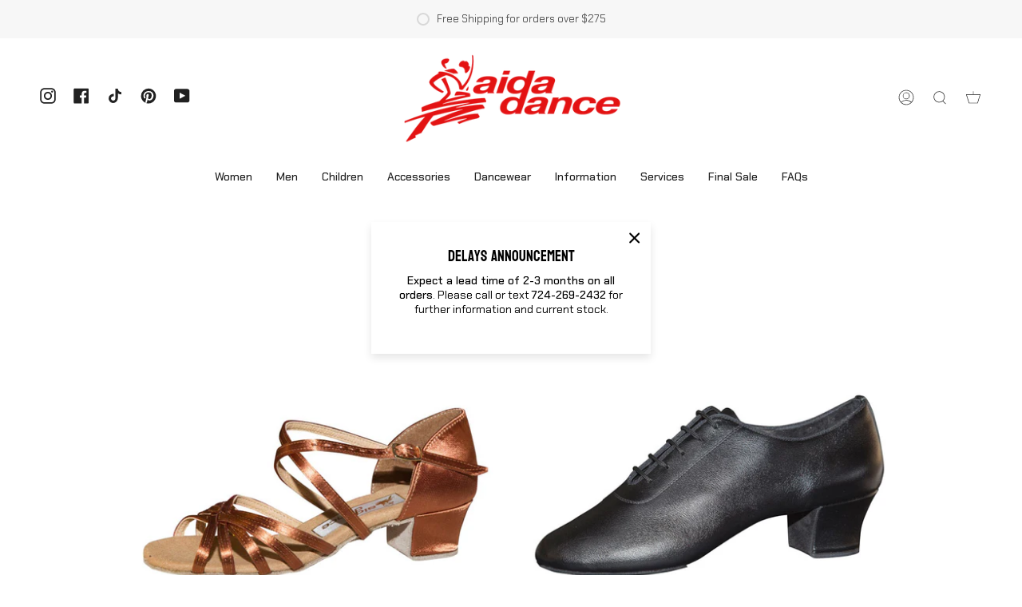

--- FILE ---
content_type: text/html; charset=utf-8
request_url: https://aidadance.us/pages/all-youth
body_size: 28075
content:
<!doctype html>
<html class="no-js no-touch supports-no-cookies" lang="en">
<head>

  <!-- Google tag (gtag.js) -->
<script async src="https://www.googletagmanager.com/gtag/js?id=G-0W82NV1FV0"></script>
<script>
  window.dataLayer = window.dataLayer || [];
  function gtag(){dataLayer.push(arguments);}
  gtag('js', new Date());

  gtag('config', 'G-0W82NV1FV0');
</script>

  <script>(function(w,d,s,l,i){w[l]=w[l]||[];w[l].push({'gtm.start':
new Date().getTime(),event:'gtm.js'});var f=d.getElementsByTagName(s)[0],
j=d.createElement(s),dl=l!='dataLayer'?'&l='+l:'';j.async=true;j.src=
'https://www.googletagmanager.com/gtm.js?id='+i+dl;f.parentNode.insertBefore(j,f);
})(window,document,'script','dataLayer','GTM-P3CKM7X');</script>
<meta name="facebook-domain-verification" content="dkpo9do899ngzlkacr40853vtkxis5" />
<meta name="facebook-domain-verification" content="2fp4tcfpszqmov16lmbhc47xeubu4t" />
  <meta charset="UTF-8">
  <meta name="viewport" content="width=device-width, initial-scale=1.0">
  <meta name="theme-color" content="#8191a4">
  <link rel="canonical" href="https://aidadance.us/pages/all-youth">
      
  
  <!-- Google Tag Manager -->
<script>(function(w,d,s,l,i){w[l]=w[l]||[];w[l].push({'gtm.start':
new Date().getTime(),event:'gtm.js'});var f=d.getElementsByTagName(s)[0],
j=d.createElement(s),dl=l!='dataLayer'?'&l='+l:'';j.async=true;j.src=
'https://www.googletagmanager.com/gtm.js?id='+i+dl;f.parentNode.insertBefore(j,f);
})(window,document,'script','dataLayer','GTM-MPB4SG8Z');</script>
<!-- End Google Tag Manager -->

  <!-- ======================= Broadcast Theme V3.2.1 ========================= -->

  <link rel="preconnect" href="https://cdn.shopify.com" crossorigin>
  <link rel="preconnect" href="https://fonts.shopify.com" crossorigin>
  <link rel="preconnect" href="https://monorail-edge.shopifysvc.com" crossorigin>

  <link rel="preload" href="//aidadance.us/cdn/shop/t/24/assets/lazysizes.js?v=111431644619468174291651382926" as="script">
  <link rel="preload" href="//aidadance.us/cdn/shop/t/24/assets/vendor.js?v=54846291969275285991651382930" as="script">
  <link rel="preload" href="//aidadance.us/cdn/shop/t/24/assets/theme.js?v=169725498886422542601737737665" as="script">
  <link rel="preload" href="//aidadance.us/cdn/shop/t/24/assets/theme.css?v=111830002837967705241651382929" as="style">
    <link rel="shortcut icon" href="//aidadance.us/cdn/shop/files/Favico_32x32.png?v=1613708978" type="image/png" />
  

  <!-- Title and description ================================================ -->
  
  <title>
    
    All Youth
    
    
    
      &ndash; Aida Dance USA
    
  </title>

  
    <meta name="description" content="   ">
  

  

<meta property="og:site_name" content="Aida Dance USA">
<meta property="og:url" content="https://aidadance.us/pages/all-youth">
<meta property="og:title" content="All Youth">
<meta property="og:type" content="website">
<meta property="og:description" content="   "><meta property="og:image" content="http://aidadance.us/cdn/shop/files/Aidadance_logo_without_website_1.png?v=1657662974">
  <meta property="og:image:secure_url" content="https://aidadance.us/cdn/shop/files/Aidadance_logo_without_website_1.png?v=1657662974">
  <meta property="og:image:width" content="558">
  <meta property="og:image:height" content="348"><meta name="twitter:card" content="summary_large_image">
<meta name="twitter:title" content="All Youth">
<meta name="twitter:description" content="   ">

  <!-- CSS ================================================================== -->

  <link href="//aidadance.us/cdn/shop/t/24/assets/font-settings.css?v=36555123793771988131758631157" rel="stylesheet" type="text/css" media="all" />

  
<style data-shopify>

:root {


---color-video-bg: #f2f2f2;


---color-bg: #ffffff;
---color-bg-secondary: #F7F7F7;
---color-bg-rgb: 255, 255, 255;

---color-text-dark: #000000;
---color-text: #000000;
---color-text-light: #4d4d4d;


/* === Opacity shades of grey ===*/
---color-a5:  rgba(0, 0, 0, 0.05);
---color-a10: rgba(0, 0, 0, 0.1);
---color-a15: rgba(0, 0, 0, 0.15);
---color-a20: rgba(0, 0, 0, 0.2);
---color-a25: rgba(0, 0, 0, 0.25);
---color-a30: rgba(0, 0, 0, 0.3);
---color-a35: rgba(0, 0, 0, 0.35);
---color-a40: rgba(0, 0, 0, 0.4);
---color-a45: rgba(0, 0, 0, 0.45);
---color-a50: rgba(0, 0, 0, 0.5);
---color-a55: rgba(0, 0, 0, 0.55);
---color-a60: rgba(0, 0, 0, 0.6);
---color-a65: rgba(0, 0, 0, 0.65);
---color-a70: rgba(0, 0, 0, 0.7);
---color-a75: rgba(0, 0, 0, 0.75);
---color-a80: rgba(0, 0, 0, 0.8);
---color-a85: rgba(0, 0, 0, 0.85);
---color-a90: rgba(0, 0, 0, 0.9);
---color-a95: rgba(0, 0, 0, 0.95);

---color-border: rgb(240, 240, 240);
---color-border-light: #f6f6f6;
---color-border-hairline: #f7f7f7;
---color-border-dark: #bdbdbd;/* === Bright color ===*/
---color-primary: #ab8c52;
---color-primary-hover: #806430;
---color-primary-fade: rgba(171, 140, 82, 0.05);
---color-primary-fade-hover: rgba(171, 140, 82, 0.1);---color-primary-opposite: #ffffff;


/* === Secondary Color ===*/
---color-secondary: #8191a4;
---color-secondary-hover: #506a89;
---color-secondary-fade: rgba(129, 145, 164, 0.05);
---color-secondary-fade-hover: rgba(129, 145, 164, 0.1);---color-secondary-opposite: #ffffff;


/* === link Color ===*/
---color-link: #212121;
---color-link-hover: #bcb2a8;
---color-link-fade: rgba(33, 33, 33, 0.05);
---color-link-fade-hover: rgba(33, 33, 33, 0.1);---color-link-opposite: #ffffff;


/* === Product grid sale tags ===*/
---color-sale-bg: #f9dee5;
---color-sale-text: #af7b88;---color-sale-text-secondary: #f9dee5;

/* === Product grid badges ===*/
---color-badge-bg: #ffffff;
---color-badge-text: #212121;

/* === Helper colors for form error states ===*/
---color-error: var(---color-primary);
---color-error-bg: var(---color-primary-fade);



  ---radius: 0px;
  ---radius-sm: 0px;


---color-announcement-bg: #ffffff;
---color-announcement-text: #ab8c52;
---color-announcement-border: #e6ddcb;

---color-header-bg: #ffffff;
---color-header-link: #212121;
---color-header-link-hover: #AB8C52;

---color-menu-bg: #ffffff;
---color-menu-border: #ffffff;
---color-menu-link: #212121;
---color-menu-link-hover: #AB8C52;
---color-submenu-bg: #ffffff;
---color-submenu-link: #212121;
---color-submenu-link-hover: #AB8C52;
---color-menu-transparent: #ffffff;

---color-footer-bg: #ffffff;
---color-footer-text: #212121;
---color-footer-link: #212121;
---color-footer-link-hover: #212121;
---color-footer-border: #212121;

/* === Custom Cursor ===*/

--icon-zoom-in: url( "//aidadance.us/cdn/shop/t/24/assets/icon-zoom-in.svg?v=126996651526054293301651382924" );
--icon-zoom-out: url( "//aidadance.us/cdn/shop/t/24/assets/icon-zoom-out.svg?v=128675709041987423641651382925" );

/* === Typography ===*/
---product-grid-aspect-ratio: 90.0%;
---product-grid-size-piece: 9.0;


---font-weight-body: 400;
---font-weight-body-bold: 500;

---font-stack-body: "Chakra Petch", sans-serif;
---font-style-body: normal;
---font-adjust-body: 1.0;

---font-weight-heading: 400;
---font-weight-heading-bold: 700;

---font-stack-heading: Bayon, sans-serif;
---font-style-heading: normal;
---font-adjust-heading: 1.0;

---font-stack-nav: "Chakra Petch", sans-serif;
---font-style-nav: normal;
---font-adjust-nav: 1.0;

---font-weight-nav: 400;
---font-weight-nav-bold: 500;

---font-size-base: 1.0rem;
---font-size-base-percent: 1.0;

---ico-select: url("//aidadance.us/cdn/shop/t/24/assets/ico-select.svg?v=115630813262522069291651382924");


/* === Parallax ===*/
---parallax-strength-min: 120.0%;
---parallax-strength-max: 130.0%;



}

</style>


  <link href="//aidadance.us/cdn/shop/t/24/assets/theme.css?v=111830002837967705241651382929" rel="stylesheet" type="text/css" media="all" />

  <script>
    if (window.navigator.userAgent.indexOf('MSIE ') > 0 || window.navigator.userAgent.indexOf('Trident/') > 0) {
      document.documentElement.className = document.documentElement.className + ' ie';

      var scripts = document.getElementsByTagName('script')[0];
      var polyfill = document.createElement("script");
      polyfill.defer = true;
      polyfill.src = "//aidadance.us/cdn/shop/t/24/assets/ie11.js?v=144489047535103983231651382925";

      scripts.parentNode.insertBefore(polyfill, scripts);
    } else {
      document.documentElement.className = document.documentElement.className.replace('no-js', 'js');
    }

    window.lazySizesConfig = window.lazySizesConfig || {};
    window.lazySizesConfig.preloadAfterLoad = true;

    let root = '/';
    if (root[root.length - 1] !== '/') {
      root = `${root}/`;
    }

    window.theme = {
      routes: {
        root: root,
        cart: '/cart',
        cart_add_url: '/cart/add',
        product_recommendations_url: '/recommendations/products',
        search_url: '/search',
        addresses_url: '/account/addresses'
      },
      assets: {
        photoswipe: '//aidadance.us/cdn/shop/t/24/assets/photoswipe.js?v=108660782622152556431651382927',
        smoothscroll: '//aidadance.us/cdn/shop/t/24/assets/smoothscroll.js?v=37906625415260927261651382928',
        swatches: '//aidadance.us/cdn/shop/t/24/assets/swatches.json?v=153762849283573572451651382929',
        base: "//aidadance.us/cdn/shop/t/24/assets/",
        no_image: "//aidadance.us/cdn/shopifycloud/storefront/assets/no-image-2048-a2addb12_1024x.gif",
      },
      strings: {
        addToCart: "Add to cart",
        soldOut: "Sold Out",
        from: "From",
        preOrder: "Pre-order",
        sale: "Sale",
        subscription: "Subscription",
        unavailable: "Unavailable",
        unitPrice: "Unit price",
        unitPriceSeparator: "per",
        resultsFor: "Results for",
        noResultsFor: "No results for",
        shippingCalcSubmitButton: "Calculate shipping",
        shippingCalcSubmitButtonDisabled: "Calculating...",
        selectValue: "Select value",
        oneColor: "color",
        otherColor: "colors",
        upsellAddToCart: "Add",
        free: "Free"
      },
      settings: {
        customerLoggedIn: false,
        cartDrawerEnabled: true,
        enableQuickAdd: false,
        transparentHeader: false,
      },
      moneyFormat: "${{amount}}",
      moneyWithCurrencyFormat: "${{amount}} USD",
      info: {
        name: 'broadcast'
      },
      version: '3.2.1'
    };
  </script>

  
    <script src="//aidadance.us/cdn/shopifycloud/storefront/assets/themes_support/shopify_common-5f594365.js" defer="defer"></script>
  

  <!-- Theme Javascript ============================================================== -->
  <script src="//aidadance.us/cdn/shop/t/24/assets/lazysizes.js?v=111431644619468174291651382926" async="async"></script>
  <script src="//aidadance.us/cdn/shop/t/24/assets/vendor.js?v=54846291969275285991651382930" defer="defer"></script>
  <script src="//aidadance.us/cdn/shop/t/24/assets/theme.js?v=169725498886422542601737737665" defer="defer"></script>

  <!-- Shopify app scripts =========================================================== -->

  <script>window.performance && window.performance.mark && window.performance.mark('shopify.content_for_header.start');</script><meta name="google-site-verification" content="uC0cDDZMXEFZ9vVzUXLxP89DRz9PlKbPSqNjcayiBPY">
<meta name="facebook-domain-verification" content="0m6033b1dn9mzn54vl33zxtqo3qvup">
<meta name="facebook-domain-verification" content="1wjqfbwp7b3pu38z174qec18jgeaff">
<meta name="google-site-verification" content="PreoUfi0JW93hvUD8DhipbAzG7eDCcbV7TkB9wSxqXQ">
<meta name="google-site-verification" content="Sq4gTHcCUvp7_VmXAmhFdtiLI01cVwuXy07sV0HQJ5c">
<meta id="shopify-digital-wallet" name="shopify-digital-wallet" content="/2372337/digital_wallets/dialog">
<meta name="shopify-checkout-api-token" content="900d5a50056638920e7222cf1dbef70b">
<meta id="in-context-paypal-metadata" data-shop-id="2372337" data-venmo-supported="false" data-environment="production" data-locale="en_US" data-paypal-v4="true" data-currency="USD">
<script async="async" src="/checkouts/internal/preloads.js?locale=en-US"></script>
<link rel="preconnect" href="https://shop.app" crossorigin="anonymous">
<script async="async" src="https://shop.app/checkouts/internal/preloads.js?locale=en-US&shop_id=2372337" crossorigin="anonymous"></script>
<script id="apple-pay-shop-capabilities" type="application/json">{"shopId":2372337,"countryCode":"US","currencyCode":"USD","merchantCapabilities":["supports3DS"],"merchantId":"gid:\/\/shopify\/Shop\/2372337","merchantName":"Aida Dance USA","requiredBillingContactFields":["postalAddress","email","phone"],"requiredShippingContactFields":["postalAddress","email","phone"],"shippingType":"shipping","supportedNetworks":["visa","masterCard","amex","discover","elo","jcb"],"total":{"type":"pending","label":"Aida Dance USA","amount":"1.00"},"shopifyPaymentsEnabled":true,"supportsSubscriptions":true}</script>
<script id="shopify-features" type="application/json">{"accessToken":"900d5a50056638920e7222cf1dbef70b","betas":["rich-media-storefront-analytics"],"domain":"aidadance.us","predictiveSearch":true,"shopId":2372337,"locale":"en"}</script>
<script>var Shopify = Shopify || {};
Shopify.shop = "aida-dance-us.myshopify.com";
Shopify.locale = "en";
Shopify.currency = {"active":"USD","rate":"1.0"};
Shopify.country = "US";
Shopify.theme = {"name":"Broadcast","id":122307969105,"schema_name":"Broadcast","schema_version":"3.2.1","theme_store_id":868,"role":"main"};
Shopify.theme.handle = "null";
Shopify.theme.style = {"id":null,"handle":null};
Shopify.cdnHost = "aidadance.us/cdn";
Shopify.routes = Shopify.routes || {};
Shopify.routes.root = "/";</script>
<script type="module">!function(o){(o.Shopify=o.Shopify||{}).modules=!0}(window);</script>
<script>!function(o){function n(){var o=[];function n(){o.push(Array.prototype.slice.apply(arguments))}return n.q=o,n}var t=o.Shopify=o.Shopify||{};t.loadFeatures=n(),t.autoloadFeatures=n()}(window);</script>
<script>
  window.ShopifyPay = window.ShopifyPay || {};
  window.ShopifyPay.apiHost = "shop.app\/pay";
  window.ShopifyPay.redirectState = null;
</script>
<script id="shop-js-analytics" type="application/json">{"pageType":"page"}</script>
<script defer="defer" async type="module" src="//aidadance.us/cdn/shopifycloud/shop-js/modules/v2/client.init-shop-cart-sync_BdyHc3Nr.en.esm.js"></script>
<script defer="defer" async type="module" src="//aidadance.us/cdn/shopifycloud/shop-js/modules/v2/chunk.common_Daul8nwZ.esm.js"></script>
<script type="module">
  await import("//aidadance.us/cdn/shopifycloud/shop-js/modules/v2/client.init-shop-cart-sync_BdyHc3Nr.en.esm.js");
await import("//aidadance.us/cdn/shopifycloud/shop-js/modules/v2/chunk.common_Daul8nwZ.esm.js");

  window.Shopify.SignInWithShop?.initShopCartSync?.({"fedCMEnabled":true,"windoidEnabled":true});

</script>
<script>
  window.Shopify = window.Shopify || {};
  if (!window.Shopify.featureAssets) window.Shopify.featureAssets = {};
  window.Shopify.featureAssets['shop-js'] = {"shop-cart-sync":["modules/v2/client.shop-cart-sync_QYOiDySF.en.esm.js","modules/v2/chunk.common_Daul8nwZ.esm.js"],"init-fed-cm":["modules/v2/client.init-fed-cm_DchLp9rc.en.esm.js","modules/v2/chunk.common_Daul8nwZ.esm.js"],"shop-button":["modules/v2/client.shop-button_OV7bAJc5.en.esm.js","modules/v2/chunk.common_Daul8nwZ.esm.js"],"init-windoid":["modules/v2/client.init-windoid_DwxFKQ8e.en.esm.js","modules/v2/chunk.common_Daul8nwZ.esm.js"],"shop-cash-offers":["modules/v2/client.shop-cash-offers_DWtL6Bq3.en.esm.js","modules/v2/chunk.common_Daul8nwZ.esm.js","modules/v2/chunk.modal_CQq8HTM6.esm.js"],"shop-toast-manager":["modules/v2/client.shop-toast-manager_CX9r1SjA.en.esm.js","modules/v2/chunk.common_Daul8nwZ.esm.js"],"init-shop-email-lookup-coordinator":["modules/v2/client.init-shop-email-lookup-coordinator_UhKnw74l.en.esm.js","modules/v2/chunk.common_Daul8nwZ.esm.js"],"pay-button":["modules/v2/client.pay-button_DzxNnLDY.en.esm.js","modules/v2/chunk.common_Daul8nwZ.esm.js"],"avatar":["modules/v2/client.avatar_BTnouDA3.en.esm.js"],"init-shop-cart-sync":["modules/v2/client.init-shop-cart-sync_BdyHc3Nr.en.esm.js","modules/v2/chunk.common_Daul8nwZ.esm.js"],"shop-login-button":["modules/v2/client.shop-login-button_D8B466_1.en.esm.js","modules/v2/chunk.common_Daul8nwZ.esm.js","modules/v2/chunk.modal_CQq8HTM6.esm.js"],"init-customer-accounts-sign-up":["modules/v2/client.init-customer-accounts-sign-up_C8fpPm4i.en.esm.js","modules/v2/client.shop-login-button_D8B466_1.en.esm.js","modules/v2/chunk.common_Daul8nwZ.esm.js","modules/v2/chunk.modal_CQq8HTM6.esm.js"],"init-shop-for-new-customer-accounts":["modules/v2/client.init-shop-for-new-customer-accounts_CVTO0Ztu.en.esm.js","modules/v2/client.shop-login-button_D8B466_1.en.esm.js","modules/v2/chunk.common_Daul8nwZ.esm.js","modules/v2/chunk.modal_CQq8HTM6.esm.js"],"init-customer-accounts":["modules/v2/client.init-customer-accounts_dRgKMfrE.en.esm.js","modules/v2/client.shop-login-button_D8B466_1.en.esm.js","modules/v2/chunk.common_Daul8nwZ.esm.js","modules/v2/chunk.modal_CQq8HTM6.esm.js"],"shop-follow-button":["modules/v2/client.shop-follow-button_CkZpjEct.en.esm.js","modules/v2/chunk.common_Daul8nwZ.esm.js","modules/v2/chunk.modal_CQq8HTM6.esm.js"],"lead-capture":["modules/v2/client.lead-capture_BntHBhfp.en.esm.js","modules/v2/chunk.common_Daul8nwZ.esm.js","modules/v2/chunk.modal_CQq8HTM6.esm.js"],"checkout-modal":["modules/v2/client.checkout-modal_CfxcYbTm.en.esm.js","modules/v2/chunk.common_Daul8nwZ.esm.js","modules/v2/chunk.modal_CQq8HTM6.esm.js"],"shop-login":["modules/v2/client.shop-login_Da4GZ2H6.en.esm.js","modules/v2/chunk.common_Daul8nwZ.esm.js","modules/v2/chunk.modal_CQq8HTM6.esm.js"],"payment-terms":["modules/v2/client.payment-terms_MV4M3zvL.en.esm.js","modules/v2/chunk.common_Daul8nwZ.esm.js","modules/v2/chunk.modal_CQq8HTM6.esm.js"]};
</script>
<script>(function() {
  var isLoaded = false;
  function asyncLoad() {
    if (isLoaded) return;
    isLoaded = true;
    var urls = ["https:\/\/cdn.productcustomizer.com\/storefront\/production-product-customizer-v2.js?shop=aida-dance-us.myshopify.com","https:\/\/cdn-loyalty.yotpo.com\/loader\/l1erGVwLWBGY4g5wd26CSQ.js?shop=aida-dance-us.myshopify.com"];
    for (var i = 0; i < urls.length; i++) {
      var s = document.createElement('script');
      s.type = 'text/javascript';
      s.async = true;
      s.src = urls[i];
      var x = document.getElementsByTagName('script')[0];
      x.parentNode.insertBefore(s, x);
    }
  };
  if(window.attachEvent) {
    window.attachEvent('onload', asyncLoad);
  } else {
    window.addEventListener('load', asyncLoad, false);
  }
})();</script>
<script id="__st">var __st={"a":2372337,"offset":-18000,"reqid":"6e99e12b-8ada-4864-8e48-4f83675e2204-1768963164","pageurl":"aidadance.us\/pages\/all-youth","s":"pages-83989299281","u":"ad02df61058f","p":"page","rtyp":"page","rid":83989299281};</script>
<script>window.ShopifyPaypalV4VisibilityTracking = true;</script>
<script id="captcha-bootstrap">!function(){'use strict';const t='contact',e='account',n='new_comment',o=[[t,t],['blogs',n],['comments',n],[t,'customer']],c=[[e,'customer_login'],[e,'guest_login'],[e,'recover_customer_password'],[e,'create_customer']],r=t=>t.map((([t,e])=>`form[action*='/${t}']:not([data-nocaptcha='true']) input[name='form_type'][value='${e}']`)).join(','),a=t=>()=>t?[...document.querySelectorAll(t)].map((t=>t.form)):[];function s(){const t=[...o],e=r(t);return a(e)}const i='password',u='form_key',d=['recaptcha-v3-token','g-recaptcha-response','h-captcha-response',i],f=()=>{try{return window.sessionStorage}catch{return}},m='__shopify_v',_=t=>t.elements[u];function p(t,e,n=!1){try{const o=window.sessionStorage,c=JSON.parse(o.getItem(e)),{data:r}=function(t){const{data:e,action:n}=t;return t[m]||n?{data:e,action:n}:{data:t,action:n}}(c);for(const[e,n]of Object.entries(r))t.elements[e]&&(t.elements[e].value=n);n&&o.removeItem(e)}catch(o){console.error('form repopulation failed',{error:o})}}const l='form_type',E='cptcha';function T(t){t.dataset[E]=!0}const w=window,h=w.document,L='Shopify',v='ce_forms',y='captcha';let A=!1;((t,e)=>{const n=(g='f06e6c50-85a8-45c8-87d0-21a2b65856fe',I='https://cdn.shopify.com/shopifycloud/storefront-forms-hcaptcha/ce_storefront_forms_captcha_hcaptcha.v1.5.2.iife.js',D={infoText:'Protected by hCaptcha',privacyText:'Privacy',termsText:'Terms'},(t,e,n)=>{const o=w[L][v],c=o.bindForm;if(c)return c(t,g,e,D).then(n);var r;o.q.push([[t,g,e,D],n]),r=I,A||(h.body.append(Object.assign(h.createElement('script'),{id:'captcha-provider',async:!0,src:r})),A=!0)});var g,I,D;w[L]=w[L]||{},w[L][v]=w[L][v]||{},w[L][v].q=[],w[L][y]=w[L][y]||{},w[L][y].protect=function(t,e){n(t,void 0,e),T(t)},Object.freeze(w[L][y]),function(t,e,n,w,h,L){const[v,y,A,g]=function(t,e,n){const i=e?o:[],u=t?c:[],d=[...i,...u],f=r(d),m=r(i),_=r(d.filter((([t,e])=>n.includes(e))));return[a(f),a(m),a(_),s()]}(w,h,L),I=t=>{const e=t.target;return e instanceof HTMLFormElement?e:e&&e.form},D=t=>v().includes(t);t.addEventListener('submit',(t=>{const e=I(t);if(!e)return;const n=D(e)&&!e.dataset.hcaptchaBound&&!e.dataset.recaptchaBound,o=_(e),c=g().includes(e)&&(!o||!o.value);(n||c)&&t.preventDefault(),c&&!n&&(function(t){try{if(!f())return;!function(t){const e=f();if(!e)return;const n=_(t);if(!n)return;const o=n.value;o&&e.removeItem(o)}(t);const e=Array.from(Array(32),(()=>Math.random().toString(36)[2])).join('');!function(t,e){_(t)||t.append(Object.assign(document.createElement('input'),{type:'hidden',name:u})),t.elements[u].value=e}(t,e),function(t,e){const n=f();if(!n)return;const o=[...t.querySelectorAll(`input[type='${i}']`)].map((({name:t})=>t)),c=[...d,...o],r={};for(const[a,s]of new FormData(t).entries())c.includes(a)||(r[a]=s);n.setItem(e,JSON.stringify({[m]:1,action:t.action,data:r}))}(t,e)}catch(e){console.error('failed to persist form',e)}}(e),e.submit())}));const S=(t,e)=>{t&&!t.dataset[E]&&(n(t,e.some((e=>e===t))),T(t))};for(const o of['focusin','change'])t.addEventListener(o,(t=>{const e=I(t);D(e)&&S(e,y())}));const B=e.get('form_key'),M=e.get(l),P=B&&M;t.addEventListener('DOMContentLoaded',(()=>{const t=y();if(P)for(const e of t)e.elements[l].value===M&&p(e,B);[...new Set([...A(),...v().filter((t=>'true'===t.dataset.shopifyCaptcha))])].forEach((e=>S(e,t)))}))}(h,new URLSearchParams(w.location.search),n,t,e,['guest_login'])})(!0,!0)}();</script>
<script integrity="sha256-4kQ18oKyAcykRKYeNunJcIwy7WH5gtpwJnB7kiuLZ1E=" data-source-attribution="shopify.loadfeatures" defer="defer" src="//aidadance.us/cdn/shopifycloud/storefront/assets/storefront/load_feature-a0a9edcb.js" crossorigin="anonymous"></script>
<script crossorigin="anonymous" defer="defer" src="//aidadance.us/cdn/shopifycloud/storefront/assets/shopify_pay/storefront-65b4c6d7.js?v=20250812"></script>
<script data-source-attribution="shopify.dynamic_checkout.dynamic.init">var Shopify=Shopify||{};Shopify.PaymentButton=Shopify.PaymentButton||{isStorefrontPortableWallets:!0,init:function(){window.Shopify.PaymentButton.init=function(){};var t=document.createElement("script");t.src="https://aidadance.us/cdn/shopifycloud/portable-wallets/latest/portable-wallets.en.js",t.type="module",document.head.appendChild(t)}};
</script>
<script data-source-attribution="shopify.dynamic_checkout.buyer_consent">
  function portableWalletsHideBuyerConsent(e){var t=document.getElementById("shopify-buyer-consent"),n=document.getElementById("shopify-subscription-policy-button");t&&n&&(t.classList.add("hidden"),t.setAttribute("aria-hidden","true"),n.removeEventListener("click",e))}function portableWalletsShowBuyerConsent(e){var t=document.getElementById("shopify-buyer-consent"),n=document.getElementById("shopify-subscription-policy-button");t&&n&&(t.classList.remove("hidden"),t.removeAttribute("aria-hidden"),n.addEventListener("click",e))}window.Shopify?.PaymentButton&&(window.Shopify.PaymentButton.hideBuyerConsent=portableWalletsHideBuyerConsent,window.Shopify.PaymentButton.showBuyerConsent=portableWalletsShowBuyerConsent);
</script>
<script data-source-attribution="shopify.dynamic_checkout.cart.bootstrap">document.addEventListener("DOMContentLoaded",(function(){function t(){return document.querySelector("shopify-accelerated-checkout-cart, shopify-accelerated-checkout")}if(t())Shopify.PaymentButton.init();else{new MutationObserver((function(e,n){t()&&(Shopify.PaymentButton.init(),n.disconnect())})).observe(document.body,{childList:!0,subtree:!0})}}));
</script>
<script id='scb4127' type='text/javascript' async='' src='https://aidadance.us/cdn/shopifycloud/privacy-banner/storefront-banner.js'></script><link id="shopify-accelerated-checkout-styles" rel="stylesheet" media="screen" href="https://aidadance.us/cdn/shopifycloud/portable-wallets/latest/accelerated-checkout-backwards-compat.css" crossorigin="anonymous">
<style id="shopify-accelerated-checkout-cart">
        #shopify-buyer-consent {
  margin-top: 1em;
  display: inline-block;
  width: 100%;
}

#shopify-buyer-consent.hidden {
  display: none;
}

#shopify-subscription-policy-button {
  background: none;
  border: none;
  padding: 0;
  text-decoration: underline;
  font-size: inherit;
  cursor: pointer;
}

#shopify-subscription-policy-button::before {
  box-shadow: none;
}

      </style>

<script>window.performance && window.performance.mark && window.performance.mark('shopify.content_for_header.end');</script>

<script>
    
    
    
    
    var gsf_conversion_data = {page_type : '', event : '', data : {shop_currency : "USD"}};
    
</script>
<!-- BEGIN app block: shopify://apps/yotpo-product-reviews/blocks/settings/eb7dfd7d-db44-4334-bc49-c893b51b36cf -->


  <script type="text/javascript" src="https://cdn-widgetsrepository.yotpo.com/v1/loader/Q1z1HNE0RoHvifnEPv0dh83ck2TZENTiTRl41UFQ?languageCode=en" async></script>



  
<!-- END app block --><!-- BEGIN app block: shopify://apps/yotpo-loyalty-rewards/blocks/loader-app-embed-block/2f9660df-5018-4e02-9868-ee1fb88d6ccd -->
    <script src="https://cdn-widgetsrepository.yotpo.com/v1/loader/l1erGVwLWBGY4g5wd26CSQ" async></script>



    <script src="https://cdn-loyalty.yotpo.com/loader/l1erGVwLWBGY4g5wd26CSQ.js?shop=aidadance.us" async></script>


<!-- END app block --><script src="https://cdn.shopify.com/extensions/19689677-6488-4a31-adf3-fcf4359c5fd9/forms-2295/assets/shopify-forms-loader.js" type="text/javascript" defer="defer"></script>
<link href="https://monorail-edge.shopifysvc.com" rel="dns-prefetch">
<script>(function(){if ("sendBeacon" in navigator && "performance" in window) {try {var session_token_from_headers = performance.getEntriesByType('navigation')[0].serverTiming.find(x => x.name == '_s').description;} catch {var session_token_from_headers = undefined;}var session_cookie_matches = document.cookie.match(/_shopify_s=([^;]*)/);var session_token_from_cookie = session_cookie_matches && session_cookie_matches.length === 2 ? session_cookie_matches[1] : "";var session_token = session_token_from_headers || session_token_from_cookie || "";function handle_abandonment_event(e) {var entries = performance.getEntries().filter(function(entry) {return /monorail-edge.shopifysvc.com/.test(entry.name);});if (!window.abandonment_tracked && entries.length === 0) {window.abandonment_tracked = true;var currentMs = Date.now();var navigation_start = performance.timing.navigationStart;var payload = {shop_id: 2372337,url: window.location.href,navigation_start,duration: currentMs - navigation_start,session_token,page_type: "page"};window.navigator.sendBeacon("https://monorail-edge.shopifysvc.com/v1/produce", JSON.stringify({schema_id: "online_store_buyer_site_abandonment/1.1",payload: payload,metadata: {event_created_at_ms: currentMs,event_sent_at_ms: currentMs}}));}}window.addEventListener('pagehide', handle_abandonment_event);}}());</script>
<script id="web-pixels-manager-setup">(function e(e,d,r,n,o){if(void 0===o&&(o={}),!Boolean(null===(a=null===(i=window.Shopify)||void 0===i?void 0:i.analytics)||void 0===a?void 0:a.replayQueue)){var i,a;window.Shopify=window.Shopify||{};var t=window.Shopify;t.analytics=t.analytics||{};var s=t.analytics;s.replayQueue=[],s.publish=function(e,d,r){return s.replayQueue.push([e,d,r]),!0};try{self.performance.mark("wpm:start")}catch(e){}var l=function(){var e={modern:/Edge?\/(1{2}[4-9]|1[2-9]\d|[2-9]\d{2}|\d{4,})\.\d+(\.\d+|)|Firefox\/(1{2}[4-9]|1[2-9]\d|[2-9]\d{2}|\d{4,})\.\d+(\.\d+|)|Chrom(ium|e)\/(9{2}|\d{3,})\.\d+(\.\d+|)|(Maci|X1{2}).+ Version\/(15\.\d+|(1[6-9]|[2-9]\d|\d{3,})\.\d+)([,.]\d+|)( \(\w+\)|)( Mobile\/\w+|) Safari\/|Chrome.+OPR\/(9{2}|\d{3,})\.\d+\.\d+|(CPU[ +]OS|iPhone[ +]OS|CPU[ +]iPhone|CPU IPhone OS|CPU iPad OS)[ +]+(15[._]\d+|(1[6-9]|[2-9]\d|\d{3,})[._]\d+)([._]\d+|)|Android:?[ /-](13[3-9]|1[4-9]\d|[2-9]\d{2}|\d{4,})(\.\d+|)(\.\d+|)|Android.+Firefox\/(13[5-9]|1[4-9]\d|[2-9]\d{2}|\d{4,})\.\d+(\.\d+|)|Android.+Chrom(ium|e)\/(13[3-9]|1[4-9]\d|[2-9]\d{2}|\d{4,})\.\d+(\.\d+|)|SamsungBrowser\/([2-9]\d|\d{3,})\.\d+/,legacy:/Edge?\/(1[6-9]|[2-9]\d|\d{3,})\.\d+(\.\d+|)|Firefox\/(5[4-9]|[6-9]\d|\d{3,})\.\d+(\.\d+|)|Chrom(ium|e)\/(5[1-9]|[6-9]\d|\d{3,})\.\d+(\.\d+|)([\d.]+$|.*Safari\/(?![\d.]+ Edge\/[\d.]+$))|(Maci|X1{2}).+ Version\/(10\.\d+|(1[1-9]|[2-9]\d|\d{3,})\.\d+)([,.]\d+|)( \(\w+\)|)( Mobile\/\w+|) Safari\/|Chrome.+OPR\/(3[89]|[4-9]\d|\d{3,})\.\d+\.\d+|(CPU[ +]OS|iPhone[ +]OS|CPU[ +]iPhone|CPU IPhone OS|CPU iPad OS)[ +]+(10[._]\d+|(1[1-9]|[2-9]\d|\d{3,})[._]\d+)([._]\d+|)|Android:?[ /-](13[3-9]|1[4-9]\d|[2-9]\d{2}|\d{4,})(\.\d+|)(\.\d+|)|Mobile Safari.+OPR\/([89]\d|\d{3,})\.\d+\.\d+|Android.+Firefox\/(13[5-9]|1[4-9]\d|[2-9]\d{2}|\d{4,})\.\d+(\.\d+|)|Android.+Chrom(ium|e)\/(13[3-9]|1[4-9]\d|[2-9]\d{2}|\d{4,})\.\d+(\.\d+|)|Android.+(UC? ?Browser|UCWEB|U3)[ /]?(15\.([5-9]|\d{2,})|(1[6-9]|[2-9]\d|\d{3,})\.\d+)\.\d+|SamsungBrowser\/(5\.\d+|([6-9]|\d{2,})\.\d+)|Android.+MQ{2}Browser\/(14(\.(9|\d{2,})|)|(1[5-9]|[2-9]\d|\d{3,})(\.\d+|))(\.\d+|)|K[Aa][Ii]OS\/(3\.\d+|([4-9]|\d{2,})\.\d+)(\.\d+|)/},d=e.modern,r=e.legacy,n=navigator.userAgent;return n.match(d)?"modern":n.match(r)?"legacy":"unknown"}(),u="modern"===l?"modern":"legacy",c=(null!=n?n:{modern:"",legacy:""})[u],f=function(e){return[e.baseUrl,"/wpm","/b",e.hashVersion,"modern"===e.buildTarget?"m":"l",".js"].join("")}({baseUrl:d,hashVersion:r,buildTarget:u}),m=function(e){var d=e.version,r=e.bundleTarget,n=e.surface,o=e.pageUrl,i=e.monorailEndpoint;return{emit:function(e){var a=e.status,t=e.errorMsg,s=(new Date).getTime(),l=JSON.stringify({metadata:{event_sent_at_ms:s},events:[{schema_id:"web_pixels_manager_load/3.1",payload:{version:d,bundle_target:r,page_url:o,status:a,surface:n,error_msg:t},metadata:{event_created_at_ms:s}}]});if(!i)return console&&console.warn&&console.warn("[Web Pixels Manager] No Monorail endpoint provided, skipping logging."),!1;try{return self.navigator.sendBeacon.bind(self.navigator)(i,l)}catch(e){}var u=new XMLHttpRequest;try{return u.open("POST",i,!0),u.setRequestHeader("Content-Type","text/plain"),u.send(l),!0}catch(e){return console&&console.warn&&console.warn("[Web Pixels Manager] Got an unhandled error while logging to Monorail."),!1}}}}({version:r,bundleTarget:l,surface:e.surface,pageUrl:self.location.href,monorailEndpoint:e.monorailEndpoint});try{o.browserTarget=l,function(e){var d=e.src,r=e.async,n=void 0===r||r,o=e.onload,i=e.onerror,a=e.sri,t=e.scriptDataAttributes,s=void 0===t?{}:t,l=document.createElement("script"),u=document.querySelector("head"),c=document.querySelector("body");if(l.async=n,l.src=d,a&&(l.integrity=a,l.crossOrigin="anonymous"),s)for(var f in s)if(Object.prototype.hasOwnProperty.call(s,f))try{l.dataset[f]=s[f]}catch(e){}if(o&&l.addEventListener("load",o),i&&l.addEventListener("error",i),u)u.appendChild(l);else{if(!c)throw new Error("Did not find a head or body element to append the script");c.appendChild(l)}}({src:f,async:!0,onload:function(){if(!function(){var e,d;return Boolean(null===(d=null===(e=window.Shopify)||void 0===e?void 0:e.analytics)||void 0===d?void 0:d.initialized)}()){var d=window.webPixelsManager.init(e)||void 0;if(d){var r=window.Shopify.analytics;r.replayQueue.forEach((function(e){var r=e[0],n=e[1],o=e[2];d.publishCustomEvent(r,n,o)})),r.replayQueue=[],r.publish=d.publishCustomEvent,r.visitor=d.visitor,r.initialized=!0}}},onerror:function(){return m.emit({status:"failed",errorMsg:"".concat(f," has failed to load")})},sri:function(e){var d=/^sha384-[A-Za-z0-9+/=]+$/;return"string"==typeof e&&d.test(e)}(c)?c:"",scriptDataAttributes:o}),m.emit({status:"loading"})}catch(e){m.emit({status:"failed",errorMsg:(null==e?void 0:e.message)||"Unknown error"})}}})({shopId: 2372337,storefrontBaseUrl: "https://aidadance.us",extensionsBaseUrl: "https://extensions.shopifycdn.com/cdn/shopifycloud/web-pixels-manager",monorailEndpoint: "https://monorail-edge.shopifysvc.com/unstable/produce_batch",surface: "storefront-renderer",enabledBetaFlags: ["2dca8a86"],webPixelsConfigList: [{"id":"1887633727","configuration":"{\"config\":\"{\\\"google_tag_ids\\\":[\\\"G-CT3BTNT636\\\",\\\"AW-17651744003\\\",\\\"GT-M6BBK5GJ\\\"],\\\"target_country\\\":\\\"US\\\",\\\"gtag_events\\\":[{\\\"type\\\":\\\"begin_checkout\\\",\\\"action_label\\\":[\\\"G-CT3BTNT636\\\",\\\"AW-17651744003\\\/S1MoCI6tp90bEIP6gOFB\\\"]},{\\\"type\\\":\\\"search\\\",\\\"action_label\\\":[\\\"G-CT3BTNT636\\\",\\\"AW-17651744003\\\/KQhlCIitp90bEIP6gOFB\\\"]},{\\\"type\\\":\\\"view_item\\\",\\\"action_label\\\":[\\\"G-CT3BTNT636\\\",\\\"AW-17651744003\\\/hfP8CIWtp90bEIP6gOFB\\\",\\\"MC-1TR73RTLP0\\\"]},{\\\"type\\\":\\\"purchase\\\",\\\"action_label\\\":[\\\"G-CT3BTNT636\\\",\\\"AW-17651744003\\\/58TcCP-sp90bEIP6gOFB\\\",\\\"MC-1TR73RTLP0\\\"]},{\\\"type\\\":\\\"page_view\\\",\\\"action_label\\\":[\\\"G-CT3BTNT636\\\",\\\"AW-17651744003\\\/CG4sCIKtp90bEIP6gOFB\\\",\\\"MC-1TR73RTLP0\\\"]},{\\\"type\\\":\\\"add_payment_info\\\",\\\"action_label\\\":[\\\"G-CT3BTNT636\\\",\\\"AW-17651744003\\\/s0HfCJGtp90bEIP6gOFB\\\"]},{\\\"type\\\":\\\"add_to_cart\\\",\\\"action_label\\\":[\\\"G-CT3BTNT636\\\",\\\"AW-17651744003\\\/oWn6CIutp90bEIP6gOFB\\\"]}],\\\"enable_monitoring_mode\\\":false}\"}","eventPayloadVersion":"v1","runtimeContext":"OPEN","scriptVersion":"b2a88bafab3e21179ed38636efcd8a93","type":"APP","apiClientId":1780363,"privacyPurposes":[],"dataSharingAdjustments":{"protectedCustomerApprovalScopes":["read_customer_address","read_customer_email","read_customer_name","read_customer_personal_data","read_customer_phone"]}},{"id":"375423295","configuration":"{\"pixel_id\":\"1015356465300092\",\"pixel_type\":\"facebook_pixel\"}","eventPayloadVersion":"v1","runtimeContext":"OPEN","scriptVersion":"ca16bc87fe92b6042fbaa3acc2fbdaa6","type":"APP","apiClientId":2329312,"privacyPurposes":["ANALYTICS","MARKETING","SALE_OF_DATA"],"dataSharingAdjustments":{"protectedCustomerApprovalScopes":["read_customer_address","read_customer_email","read_customer_name","read_customer_personal_data","read_customer_phone"]}},{"id":"132186431","eventPayloadVersion":"1","runtimeContext":"LAX","scriptVersion":"2","type":"CUSTOM","privacyPurposes":["ANALYTICS","MARKETING","SALE_OF_DATA"],"name":"Test checkout"},{"id":"133103935","eventPayloadVersion":"1","runtimeContext":"LAX","scriptVersion":"11","type":"CUSTOM","privacyPurposes":["ANALYTICS","MARKETING"],"name":"Purchase"},{"id":"133464383","eventPayloadVersion":"1","runtimeContext":"LAX","scriptVersion":"1","type":"CUSTOM","privacyPurposes":["ANALYTICS","MARKETING","SALE_OF_DATA"],"name":"Test Purchase"},{"id":"shopify-app-pixel","configuration":"{}","eventPayloadVersion":"v1","runtimeContext":"STRICT","scriptVersion":"0450","apiClientId":"shopify-pixel","type":"APP","privacyPurposes":["ANALYTICS","MARKETING"]},{"id":"shopify-custom-pixel","eventPayloadVersion":"v1","runtimeContext":"LAX","scriptVersion":"0450","apiClientId":"shopify-pixel","type":"CUSTOM","privacyPurposes":["ANALYTICS","MARKETING"]}],isMerchantRequest: false,initData: {"shop":{"name":"Aida Dance USA","paymentSettings":{"currencyCode":"USD"},"myshopifyDomain":"aida-dance-us.myshopify.com","countryCode":"US","storefrontUrl":"https:\/\/aidadance.us"},"customer":null,"cart":null,"checkout":null,"productVariants":[],"purchasingCompany":null},},"https://aidadance.us/cdn","fcfee988w5aeb613cpc8e4bc33m6693e112",{"modern":"","legacy":""},{"shopId":"2372337","storefrontBaseUrl":"https:\/\/aidadance.us","extensionBaseUrl":"https:\/\/extensions.shopifycdn.com\/cdn\/shopifycloud\/web-pixels-manager","surface":"storefront-renderer","enabledBetaFlags":"[\"2dca8a86\"]","isMerchantRequest":"false","hashVersion":"fcfee988w5aeb613cpc8e4bc33m6693e112","publish":"custom","events":"[[\"page_viewed\",{}]]"});</script><script>
  window.ShopifyAnalytics = window.ShopifyAnalytics || {};
  window.ShopifyAnalytics.meta = window.ShopifyAnalytics.meta || {};
  window.ShopifyAnalytics.meta.currency = 'USD';
  var meta = {"page":{"pageType":"page","resourceType":"page","resourceId":83989299281,"requestId":"6e99e12b-8ada-4864-8e48-4f83675e2204-1768963164"}};
  for (var attr in meta) {
    window.ShopifyAnalytics.meta[attr] = meta[attr];
  }
</script>
<script class="analytics">
  (function () {
    var customDocumentWrite = function(content) {
      var jquery = null;

      if (window.jQuery) {
        jquery = window.jQuery;
      } else if (window.Checkout && window.Checkout.$) {
        jquery = window.Checkout.$;
      }

      if (jquery) {
        jquery('body').append(content);
      }
    };

    var hasLoggedConversion = function(token) {
      if (token) {
        return document.cookie.indexOf('loggedConversion=' + token) !== -1;
      }
      return false;
    }

    var setCookieIfConversion = function(token) {
      if (token) {
        var twoMonthsFromNow = new Date(Date.now());
        twoMonthsFromNow.setMonth(twoMonthsFromNow.getMonth() + 2);

        document.cookie = 'loggedConversion=' + token + '; expires=' + twoMonthsFromNow;
      }
    }

    var trekkie = window.ShopifyAnalytics.lib = window.trekkie = window.trekkie || [];
    if (trekkie.integrations) {
      return;
    }
    trekkie.methods = [
      'identify',
      'page',
      'ready',
      'track',
      'trackForm',
      'trackLink'
    ];
    trekkie.factory = function(method) {
      return function() {
        var args = Array.prototype.slice.call(arguments);
        args.unshift(method);
        trekkie.push(args);
        return trekkie;
      };
    };
    for (var i = 0; i < trekkie.methods.length; i++) {
      var key = trekkie.methods[i];
      trekkie[key] = trekkie.factory(key);
    }
    trekkie.load = function(config) {
      trekkie.config = config || {};
      trekkie.config.initialDocumentCookie = document.cookie;
      var first = document.getElementsByTagName('script')[0];
      var script = document.createElement('script');
      script.type = 'text/javascript';
      script.onerror = function(e) {
        var scriptFallback = document.createElement('script');
        scriptFallback.type = 'text/javascript';
        scriptFallback.onerror = function(error) {
                var Monorail = {
      produce: function produce(monorailDomain, schemaId, payload) {
        var currentMs = new Date().getTime();
        var event = {
          schema_id: schemaId,
          payload: payload,
          metadata: {
            event_created_at_ms: currentMs,
            event_sent_at_ms: currentMs
          }
        };
        return Monorail.sendRequest("https://" + monorailDomain + "/v1/produce", JSON.stringify(event));
      },
      sendRequest: function sendRequest(endpointUrl, payload) {
        // Try the sendBeacon API
        if (window && window.navigator && typeof window.navigator.sendBeacon === 'function' && typeof window.Blob === 'function' && !Monorail.isIos12()) {
          var blobData = new window.Blob([payload], {
            type: 'text/plain'
          });

          if (window.navigator.sendBeacon(endpointUrl, blobData)) {
            return true;
          } // sendBeacon was not successful

        } // XHR beacon

        var xhr = new XMLHttpRequest();

        try {
          xhr.open('POST', endpointUrl);
          xhr.setRequestHeader('Content-Type', 'text/plain');
          xhr.send(payload);
        } catch (e) {
          console.log(e);
        }

        return false;
      },
      isIos12: function isIos12() {
        return window.navigator.userAgent.lastIndexOf('iPhone; CPU iPhone OS 12_') !== -1 || window.navigator.userAgent.lastIndexOf('iPad; CPU OS 12_') !== -1;
      }
    };
    Monorail.produce('monorail-edge.shopifysvc.com',
      'trekkie_storefront_load_errors/1.1',
      {shop_id: 2372337,
      theme_id: 122307969105,
      app_name: "storefront",
      context_url: window.location.href,
      source_url: "//aidadance.us/cdn/s/trekkie.storefront.cd680fe47e6c39ca5d5df5f0a32d569bc48c0f27.min.js"});

        };
        scriptFallback.async = true;
        scriptFallback.src = '//aidadance.us/cdn/s/trekkie.storefront.cd680fe47e6c39ca5d5df5f0a32d569bc48c0f27.min.js';
        first.parentNode.insertBefore(scriptFallback, first);
      };
      script.async = true;
      script.src = '//aidadance.us/cdn/s/trekkie.storefront.cd680fe47e6c39ca5d5df5f0a32d569bc48c0f27.min.js';
      first.parentNode.insertBefore(script, first);
    };
    trekkie.load(
      {"Trekkie":{"appName":"storefront","development":false,"defaultAttributes":{"shopId":2372337,"isMerchantRequest":null,"themeId":122307969105,"themeCityHash":"16583564345508635662","contentLanguage":"en","currency":"USD","eventMetadataId":"a968b276-24dc-43b0-b237-ce7076a41ad2"},"isServerSideCookieWritingEnabled":true,"monorailRegion":"shop_domain","enabledBetaFlags":["65f19447"]},"Session Attribution":{},"S2S":{"facebookCapiEnabled":true,"source":"trekkie-storefront-renderer","apiClientId":580111}}
    );

    var loaded = false;
    trekkie.ready(function() {
      if (loaded) return;
      loaded = true;

      window.ShopifyAnalytics.lib = window.trekkie;

      var originalDocumentWrite = document.write;
      document.write = customDocumentWrite;
      try { window.ShopifyAnalytics.merchantGoogleAnalytics.call(this); } catch(error) {};
      document.write = originalDocumentWrite;

      window.ShopifyAnalytics.lib.page(null,{"pageType":"page","resourceType":"page","resourceId":83989299281,"requestId":"6e99e12b-8ada-4864-8e48-4f83675e2204-1768963164","shopifyEmitted":true});

      var match = window.location.pathname.match(/checkouts\/(.+)\/(thank_you|post_purchase)/)
      var token = match? match[1]: undefined;
      if (!hasLoggedConversion(token)) {
        setCookieIfConversion(token);
        
      }
    });


        var eventsListenerScript = document.createElement('script');
        eventsListenerScript.async = true;
        eventsListenerScript.src = "//aidadance.us/cdn/shopifycloud/storefront/assets/shop_events_listener-3da45d37.js";
        document.getElementsByTagName('head')[0].appendChild(eventsListenerScript);

})();</script>
<script
  defer
  src="https://aidadance.us/cdn/shopifycloud/perf-kit/shopify-perf-kit-3.0.4.min.js"
  data-application="storefront-renderer"
  data-shop-id="2372337"
  data-render-region="gcp-us-central1"
  data-page-type="page"
  data-theme-instance-id="122307969105"
  data-theme-name="Broadcast"
  data-theme-version="3.2.1"
  data-monorail-region="shop_domain"
  data-resource-timing-sampling-rate="10"
  data-shs="true"
  data-shs-beacon="true"
  data-shs-export-with-fetch="true"
  data-shs-logs-sample-rate="1"
  data-shs-beacon-endpoint="https://aidadance.us/api/collect"
></script>
</head>
<body id="all-youth" class="template-page show-button-animation aos-initialized" data-animations="true"><!-- Google Tag Manager (noscript) -->
<noscript><iframe src="https://www.googletagmanager.com/ns.html?id=GTM-P3CKM7X"
height="0" width="0" style="display:none;visibility:hidden"></iframe></noscript>
<!-- End Google Tag Manager (noscript) -->
  <a class="in-page-link visually-hidden skip-link" data-skip-content href="#MainContent">Skip to content</a>

  <div class="container" data-site-container>
    <div id="shopify-section-announcement" class="shopify-section"><div class="announcement__wrapper announcement__wrapper--top"
    data-announcement-wrapper
    data-section-id="announcement"
    data-section-type="announcement">
    <div><div class="announcement__bar announcement__bar--error">
          <div class="announcement__message">
            <div class="announcement__text">
              <span class="announcement__main">This site has limited support for your browser. We recommend switching to Edge, Chrome, Safari, or Firefox.</span>
            </div>
          </div>
        </div><div class="announcement__bar-outer" data-bar data-bar-top style="--bg: #f7f7f7; --text: #545454;"><div class="announcement__bar-holder" data-slider data-fade="true" data-dots="hidden" data-draggable="true" data-autoplay="true" data-adaptive-height="false" data-speed="5000">
              <div data-slide="message_JzgqYN"
      data-slide-index="0"
      data-block-id="message_JzgqYN"
      
class="announcement__slide announcement__bar"
>
                  <div data-ticker-frame class="announcement__message">
                    <div data-ticker-scale class="ticker--unloaded announcement__scale">
                      <div data-ticker-text class="announcement__text">
                        <div>
                          










  
  
  

  

  
  
  
  
  

  <p class="cart-dropdown__message cart__message is-hidden"  data-cart-message="true" data-limit="275">
      
      
      

      

      <small class="cart__graph">
        <small class="cart__graph-dot cart__graph-dot--1"></small>
        <small class="cart__graph-dot cart__graph-dot--2"></small>
        <small class="cart__graph-dot cart__graph-dot--3"></small>
        <small class="cart__graph-dot cart__graph-dot--4"></small>
        <small class="cart__graph-dot cart__graph-dot--5"></small>
        <small class="cart__graph-dot cart__graph-dot--6"></small>
        
        <svg height="18" width="18">
          <circle r="7" cx="9" cy="9" />
          <circle class="cart__graph-progress" stroke-dasharray="87.96459430051421 87.96459430051421" style="stroke-dashoffset: 87.96459430051421" data-cart-progress data-percent="0" r="7" cx="9" cy="9" />
        </svg>
      </small>
    

    
      <span class="cart__message-success">Congratulations! Your order qualifies for free shipping</span>
    

    <span class="cart__message-default">
      Free Shipping for orders over $275
    </span>
  </p>

                        </div>
                      </div>
                    </div>
                  </div>
                </div>
            </div></div></div>
  </div>
</div>
    <div id="shopify-section-header" class="shopify-section"><style data-shopify>:root {
    --menu-height: calc(198px);
  }.header__logo__link::before { padding-bottom: 41.23711340206185%; }</style>












<div class="header__wrapper"
  data-header-wrapper
  data-header-transparent="false"
  data-header-sticky="sticky"
  data-header-style="logo_above"
  data-section-id="header"
  data-section-type="header">

  <header class="theme__header header__icons--clean header__icons--size-regular" role="banner" data-header-height>
    <div>
      <div class="header__mobile">
        
    <div class="header__mobile__left">

      <div class="header__mobile__button">
        <button class="header__mobile__hamburger"
          data-drawer-toggle="hamburger"
          aria-label="Show menu"
          aria-haspopup="true"
          aria-expanded="false"
          aria-controls="header-menu"><div class="hamburger__lines">
              <span></span>
              <span></span>
              <span></span>
            </div></button>
      </div>
      
        <div class="header__mobile__button">
          <a href="/search" class="navlink" data-popdown-toggle="search-popdown" data-focus-element>
            <!-- /snippets/social-icon.liquid -->


<svg aria-hidden="true" focusable="false" role="presentation" class="icon icon-clean-search" viewBox="0 0 30 30"><path d="M14 3.5c5.799 0 10.5 4.701 10.5 10.5a10.47 10.47 0 01-3.223 7.57l5.077 5.076a.5.5 0 01-.638.765l-.07-.057-5.124-5.125A10.455 10.455 0 0114 24.5C8.201 24.5 3.5 19.799 3.5 14S8.201 3.5 14 3.5zm0 1a9.5 9.5 0 100 19 9.5 9.5 0 000-19z"/></svg>
            <span class="visually-hidden">Search</span>
          </a>
        </div>
      
    </div>
    
<div class="header__logo header__logo--image">
    <a class="header__logo__link"
        href="/"
        style="width: 285px;">
      
<img data-src="//aidadance.us/cdn/shop/files/27583478_10156102288524583_1827048188_n_5196bcb6-52e3-49ba-86af-ef07e218473f_{width}x.png?v=1652159588"
              class="lazyload logo__img logo__img--color"
              data-widths="[110, 160, 220, 320, 480, 540, 720, 900]"
              data-sizes="auto"
              data-aspectratio="2.425"
              alt="Aida Dance Logo">
      
      
      
        <noscript>
          <img class="logo__img" style="opacity: 1;" src="//aidadance.us/cdn/shop/files/27583478_10156102288524583_1827048188_n_5196bcb6-52e3-49ba-86af-ef07e218473f_360x.png?v=1652159588" alt="Aida Dance Logo"/>
        </noscript>
      
    </a>
  </div>

    <div class="header__mobile__right">
      
        <div class="header__mobile__button">
          <a href="/account" class="navlink">
            <!-- /snippets/social-icon.liquid -->


<svg aria-hidden="true" focusable="false" role="presentation" class="icon icon-clean-account" viewBox="0 0 30 30"><path d="M15 1c7.732 0 14 6.268 14 14s-6.268 14-14 14S1 22.732 1 15 7.268 1 15 1zm0 19.808a13.447 13.447 0 00-9.071 3.502A12.952 12.952 0 0015 28c3.529 0 6.73-1.406 9.072-3.689A13.446 13.446 0 0015 20.808zM15 2C7.82 2 2 7.82 2 15a12.95 12.95 0 003.239 8.586A14.445 14.445 0 0115 19.808c3.664 0 7.114 1.366 9.762 3.778A12.952 12.952 0 0028 15c0-7.18-5.82-13-13-13zm0 3.5a6.417 6.417 0 110 12.833A6.417 6.417 0 0115 5.5zm0 1a5.417 5.417 0 100 10.833A5.417 5.417 0 0015 6.5z"/></svg>
            <span class="visually-hidden">Account</span>
          </a>
        </div>
      
      <div class="header__mobile__button">
        <a class="navlink navlink--cart" href="/cart"  data-cart-toggle data-focus-element >
          <div class="cart__icon__content">
            <!-- /snippets/social-icon.liquid -->


<svg aria-hidden="true" focusable="false" role="presentation" class="icon icon-clean-cart" viewBox="0 0 30 30"><path d="M15 3.5a.5.5 0 01.492.41L15.5 4v5H28a.5.5 0 01.496.569l-.018.08-5 16a.5.5 0 01-.386.343L23 26H7a.5.5 0 01-.441-.266l-.036-.085-5-16a.5.5 0 01.395-.642L2 9h12.5V4a.5.5 0 01.5-.5zM27.32 10H2.68l4.687 15h15.265l4.687-15z"/></svg>
            <span class="visually-hidden">Cart</span>
            
  <span class="header__cart__status" data-cart-count="0" data-status-separator=": ">
    0
  </span>

          </div>
        </a>
      </div>

    </div>

      </div>
      <div data-header-desktop class="header__desktop"><div class="header__desktop__upper" data-takes-space-wrapper>
              <div data-child-takes-space class="header__desktop__bar__l"><!-- /snippets/social.liquid -->
	<ul class="social__links">
	<li><a href="https://www.instagram.com/aidadanceusa/" class="social__link" title="Aida Dance USA on Instagram" rel="noopener" target="_blank"><svg aria-hidden="true" focusable="false" role="presentation" class="icon icon-instagram" viewBox="0 0 512 512"><path d="M256 49.5c67.3 0 75.2.3 101.8 1.5 24.6 1.1 37.9 5.2 46.8 8.7 11.8 4.6 20.2 10 29 18.8s14.3 17.2 18.8 29c3.4 8.9 7.6 22.2 8.7 46.8 1.2 26.6 1.5 34.5 1.5 101.8s-.3 75.2-1.5 101.8c-1.1 24.6-5.2 37.9-8.7 46.8-4.6 11.8-10 20.2-18.8 29s-17.2 14.3-29 18.8c-8.9 3.4-22.2 7.6-46.8 8.7-26.6 1.2-34.5 1.5-101.8 1.5s-75.2-.3-101.8-1.5c-24.6-1.1-37.9-5.2-46.8-8.7-11.8-4.6-20.2-10-29-18.8s-14.3-17.2-18.8-29c-3.4-8.9-7.6-22.2-8.7-46.8-1.2-26.6-1.5-34.5-1.5-101.8s.3-75.2 1.5-101.8c1.1-24.6 5.2-37.9 8.7-46.8 4.6-11.8 10-20.2 18.8-29s17.2-14.3 29-18.8c8.9-3.4 22.2-7.6 46.8-8.7 26.6-1.3 34.5-1.5 101.8-1.5m0-45.4c-68.4 0-77 .3-103.9 1.5C125.3 6.8 107 11.1 91 17.3c-16.6 6.4-30.6 15.1-44.6 29.1-14 14-22.6 28.1-29.1 44.6-6.2 16-10.5 34.3-11.7 61.2C4.4 179 4.1 187.6 4.1 256s.3 77 1.5 103.9c1.2 26.8 5.5 45.1 11.7 61.2 6.4 16.6 15.1 30.6 29.1 44.6 14 14 28.1 22.6 44.6 29.1 16 6.2 34.3 10.5 61.2 11.7 26.9 1.2 35.4 1.5 103.9 1.5s77-.3 103.9-1.5c26.8-1.2 45.1-5.5 61.2-11.7 16.6-6.4 30.6-15.1 44.6-29.1 14-14 22.6-28.1 29.1-44.6 6.2-16 10.5-34.3 11.7-61.2 1.2-26.9 1.5-35.4 1.5-103.9s-.3-77-1.5-103.9c-1.2-26.8-5.5-45.1-11.7-61.2-6.4-16.6-15.1-30.6-29.1-44.6-14-14-28.1-22.6-44.6-29.1-16-6.2-34.3-10.5-61.2-11.7-27-1.1-35.6-1.4-104-1.4z"/><path d="M256 126.6c-71.4 0-129.4 57.9-129.4 129.4s58 129.4 129.4 129.4 129.4-58 129.4-129.4-58-129.4-129.4-129.4zm0 213.4c-46.4 0-84-37.6-84-84s37.6-84 84-84 84 37.6 84 84-37.6 84-84 84z"/><circle cx="390.5" cy="121.5" r="30.2"/></svg><span class="visually-hidden">Instagram</span></a></li>
	<li><a href="https://www.facebook.com/AidaDanceShoes" class="social__link" title="Aida Dance USA on Facebook" rel="noopener" target="_blank"><svg aria-hidden="true" focusable="false" role="presentation" class="icon icon-facebook" viewBox="0 0 20 20"><path fill="#444" d="M18.05.811q.439 0 .744.305t.305.744v16.637q0 .439-.305.744t-.744.305h-4.732v-7.221h2.415l.342-2.854h-2.757v-1.83q0-.659.293-1t1.073-.342h1.488V3.762q-.976-.098-2.171-.098-1.634 0-2.635.964t-1 2.72V9.47H7.951v2.854h2.415v7.221H1.413q-.439 0-.744-.305t-.305-.744V1.859q0-.439.305-.744T1.413.81H18.05z"/></svg><span class="visually-hidden">Facebook</span></a></li>
	
	<li><a href="https://www.tiktok.com/@aidadanceusa?lang=en" class="social__link" title="Aida Dance USA on TikKok" rel="noopener" target="_blank"><svg aria-hidden="true" focusable="false" role="presentation" class="icon icon-tiktok" viewBox="0 0 19 19"><path d="M12.917 1c.289 2.412 1.674 3.85 4.083 4.004v2.713c-1.396.133-2.619-.311-4.04-1.148v5.075c0 6.447-7.232 8.461-10.14 3.84-1.867-2.973-.723-8.19 5.27-8.4v2.862a8.879 8.879 0 00-1.391.331c-1.333.439-2.089 1.26-1.879 2.708.404 2.775 5.641 3.596 5.206-1.825V1.005h2.891V1z" fill-rule="evenodd"/></svg><span class="visually-hidden">TikTok</span></a></li>
	<li><a href="https://www.pinterest.com/aidadanceusa/" class="social__link" title="Aida Dance USA on Pinterest" rel="noopener" target="_blank"><svg aria-hidden="true" focusable="false" role="presentation" class="icon icon-pinterest" viewBox="0 0 20 20"><path fill="#444" d="M9.958.811q1.903 0 3.635.744t2.988 2 2 2.988.744 3.635q0 2.537-1.256 4.696t-3.415 3.415-4.696 1.256q-1.39 0-2.659-.366.707-1.147.951-2.025l.659-2.561q.244.463.903.817t1.39.354q1.464 0 2.622-.842t1.793-2.305.634-3.293q0-2.171-1.671-3.769t-4.257-1.598q-1.586 0-2.903.537T5.298 5.897 4.066 7.775t-.427 2.037q0 1.268.476 2.22t1.427 1.342q.171.073.293.012t.171-.232q.171-.61.195-.756.098-.268-.122-.512-.634-.707-.634-1.83 0-1.854 1.281-3.183t3.354-1.329q1.83 0 2.854 1t1.025 2.61q0 1.342-.366 2.476t-1.049 1.817-1.561.683q-.732 0-1.195-.537t-.293-1.269q.098-.342.256-.878t.268-.915.207-.817.098-.732q0-.61-.317-1t-.927-.39q-.756 0-1.269.695t-.512 1.744q0 .39.061.756t.134.537l.073.171q-1 4.342-1.22 5.098-.195.927-.146 2.171-2.513-1.122-4.062-3.44T.59 10.177q0-3.879 2.744-6.623T9.957.81z"/></svg><span class="visually-hidden">Pinterest</span></a></li>
	
	<li><a href="https://www.youtube.com/channel/UCNRXU-gdMKb0PT380Lf0Oyg" class="social__link" title="Aida Dance USA on YouTube" rel="noopener" target="_blank"><svg aria-hidden="true" focusable="false" role="presentation" class="icon icon-youtube" viewBox="0 0 21 20"><path fill="#444" d="M-.196 15.803q0 1.23.812 2.092t1.977.861h14.946q1.165 0 1.977-.861t.812-2.092V3.909q0-1.23-.82-2.116T17.539.907H2.593q-1.148 0-1.969.886t-.82 2.116v11.894zm7.465-2.149V6.058q0-.115.066-.18.049-.016.082-.016l.082.016 7.153 3.806q.066.066.066.164 0 .066-.066.131l-7.153 3.806q-.033.033-.066.033-.066 0-.098-.033-.066-.066-.066-.131z"/></svg><span class="visually-hidden">YouTube</span></a></li>
	
	
	
	
	</ul>


</div>
              <div data-child-takes-space class="header__desktop__bar__c">
<div class="header__logo header__logo--image">
    <a class="header__logo__link"
        href="/"
        style="width: 285px;">
      
<img data-src="//aidadance.us/cdn/shop/files/27583478_10156102288524583_1827048188_n_5196bcb6-52e3-49ba-86af-ef07e218473f_{width}x.png?v=1652159588"
              class="lazyload logo__img logo__img--color"
              data-widths="[110, 160, 220, 320, 480, 540, 720, 900]"
              data-sizes="auto"
              data-aspectratio="2.425"
              alt="Aida Dance Logo">
      
      
      
        <noscript>
          <img class="logo__img" style="opacity: 1;" src="//aidadance.us/cdn/shop/files/27583478_10156102288524583_1827048188_n_5196bcb6-52e3-49ba-86af-ef07e218473f_360x.png?v=1652159588" alt="Aida Dance Logo"/>
        </noscript>
      
    </a>
  </div>
</div>
              <div data-child-takes-space class="header__desktop__bar__r">
  <div class="header__desktop__buttons header__desktop__buttons--icons">

    
      <div class="header__desktop__button">
        <a href="/account" class="navlink" title="My Account">
          <!-- /snippets/social-icon.liquid -->


<svg aria-hidden="true" focusable="false" role="presentation" class="icon icon-clean-account" viewBox="0 0 30 30"><path d="M15 1c7.732 0 14 6.268 14 14s-6.268 14-14 14S1 22.732 1 15 7.268 1 15 1zm0 19.808a13.447 13.447 0 00-9.071 3.502A12.952 12.952 0 0015 28c3.529 0 6.73-1.406 9.072-3.689A13.446 13.446 0 0015 20.808zM15 2C7.82 2 2 7.82 2 15a12.95 12.95 0 003.239 8.586A14.445 14.445 0 0115 19.808c3.664 0 7.114 1.366 9.762 3.778A12.952 12.952 0 0028 15c0-7.18-5.82-13-13-13zm0 3.5a6.417 6.417 0 110 12.833A6.417 6.417 0 0115 5.5zm0 1a5.417 5.417 0 100 10.833A5.417 5.417 0 0015 6.5z"/></svg>
          <span class="visually-hidden">Account</span>
        </a>
      </div>
    

    
      <div class="header__desktop__button">
        <a href="/search" class="navlink" data-popdown-toggle="search-popdown" data-focus-element title="Search">
          <!-- /snippets/social-icon.liquid -->


<svg aria-hidden="true" focusable="false" role="presentation" class="icon icon-clean-search" viewBox="0 0 30 30"><path d="M14 3.5c5.799 0 10.5 4.701 10.5 10.5a10.47 10.47 0 01-3.223 7.57l5.077 5.076a.5.5 0 01-.638.765l-.07-.057-5.124-5.125A10.455 10.455 0 0114 24.5C8.201 24.5 3.5 19.799 3.5 14S8.201 3.5 14 3.5zm0 1a9.5 9.5 0 100 19 9.5 9.5 0 000-19z"/></svg>
          <span class="visually-hidden">Search</span>
        </a>
      </div>
    

    <div class="header__desktop__button">
      <a href="/cart" class="navlink navlink--cart" title="Cart"  data-cart-toggle data-focus-element >
        <div class="cart__icon__content">
          <!-- /snippets/social-icon.liquid -->


<svg aria-hidden="true" focusable="false" role="presentation" class="icon icon-clean-cart" viewBox="0 0 30 30"><path d="M15 3.5a.5.5 0 01.492.41L15.5 4v5H28a.5.5 0 01.496.569l-.018.08-5 16a.5.5 0 01-.386.343L23 26H7a.5.5 0 01-.441-.266l-.036-.085-5-16a.5.5 0 01.395-.642L2 9h12.5V4a.5.5 0 01.5-.5zM27.32 10H2.68l4.687 15h15.265l4.687-15z"/></svg>
          <span class="visually-hidden">Cart</span>
          
  <span class="header__cart__status" data-cart-count="0" data-status-separator=": ">
    0
  </span>

        </div>
      </a>
    </div>

  </div>
</div>
            </div>
            <div class="header__desktop__lower" data-takes-space-wrapper>
              <div data-child-takes-space class="header__desktop__bar__c">
  <nav class="header__menu">
    <div class="header__menu__inner" data-text-items-wrapper>
      
        

<div class="menu__item  parent"
   
    aria-haspopup="true" 
    aria-expanded="false"
    data-hover-disclosure-toggle="dropdown-573a8914877bd4a9624093cc58c034dc"
    aria-controls="dropdown-573a8914877bd4a9624093cc58c034dc"
  >
  <a href="/collections/all-women-shoes" data-top-link class="navlink navlink--toplevel">
    <span class="navtext">Women</span>
  </a>
  
    <div class="header__dropdown"
      data-hover-disclosure
      id="dropdown-573a8914877bd4a9624093cc58c034dc">
      <div class="header__dropdown__wrapper">
        <div class="header__dropdown__inner">
            
              <a href="/collections/women-latin" data-stagger class="navlink navlink--child">
                <span class="navtext">Latin/Rhythm</span>
              </a>
            
              <a href="/collections/women-smooth" data-stagger class="navlink navlink--child">
                <span class="navtext">Smooth</span>
              </a>
            
              <a href="/collections/women-standard" data-stagger class="navlink navlink--child">
                <span class="navtext">Ballroom</span>
              </a>
            
              <a href="/collections/women-practice" data-stagger class="navlink navlink--child">
                <span class="navtext">Practice</span>
              </a>
             </div>
      </div>
    </div>
  
</div>
      
        

<div class="menu__item  parent"
   
    aria-haspopup="true" 
    aria-expanded="false"
    data-hover-disclosure-toggle="dropdown-b791c7ec7c4267ac6fdcc0ed6ef36d8a"
    aria-controls="dropdown-b791c7ec7c4267ac6fdcc0ed6ef36d8a"
  >
  <a href="/collections/all-mens-shoes" data-top-link class="navlink navlink--toplevel">
    <span class="navtext">Men</span>
  </a>
  
    <div class="header__dropdown"
      data-hover-disclosure
      id="dropdown-b791c7ec7c4267ac6fdcc0ed6ef36d8a">
      <div class="header__dropdown__wrapper">
        <div class="header__dropdown__inner">
            
              <a href="/collections/men-latin" data-stagger class="navlink navlink--child">
                <span class="navtext">Latin/Rhythm</span>
              </a>
            
              <a href="/collections/men-standard" data-stagger class="navlink navlink--child">
                <span class="navtext">Ballroom/Smooth</span>
              </a>
             </div>
      </div>
    </div>
  
</div>
      
        

<div class="menu__item  parent"
   
    aria-haspopup="true" 
    aria-expanded="false"
    data-hover-disclosure-toggle="dropdown-cd83bec3a9bf24c07406d511e22877a6"
    aria-controls="dropdown-cd83bec3a9bf24c07406d511e22877a6"
  >
  <a href="/collections/kids-shoes" data-top-link class="navlink navlink--toplevel">
    <span class="navtext">Children</span>
  </a>
  
    <div class="header__dropdown"
      data-hover-disclosure
      id="dropdown-cd83bec3a9bf24c07406d511e22877a6">
      <div class="header__dropdown__wrapper">
        <div class="header__dropdown__inner">
            
              <a href="/collections/boys" data-stagger class="navlink navlink--child">
                <span class="navtext">Boys</span>
              </a>
            
              <a href="/collections/girls" data-stagger class="navlink navlink--child">
                <span class="navtext">Girls</span>
              </a>
             </div>
      </div>
    </div>
  
</div>
      
        

<div class="menu__item  parent"
   
    aria-haspopup="true" 
    aria-expanded="false"
    data-hover-disclosure-toggle="dropdown-59307c2803e966d9c625f6c1ab004f88"
    aria-controls="dropdown-59307c2803e966d9c625f6c1ab004f88"
  >
  <a href="/collections/accessories" data-top-link class="navlink navlink--toplevel">
    <span class="navtext">Accessories</span>
  </a>
  
    <div class="header__dropdown"
      data-hover-disclosure
      id="dropdown-59307c2803e966d9c625f6c1ab004f88">
      <div class="header__dropdown__wrapper">
        <div class="header__dropdown__inner">
            
              <a href="/collections/shoe-accessories" data-stagger class="navlink navlink--child">
                <span class="navtext">Shoe Accessories</span>
              </a>
            
              <a href="/collections/tan-and-hair-products" data-stagger class="navlink navlink--child">
                <span class="navtext">Tanning</span>
              </a>
            
              <a href="/collections/sabichic-bags" data-stagger class="navlink navlink--child">
                <span class="navtext">SabiChic Warmup Booties</span>
              </a>
             </div>
      </div>
    </div>
  
</div>
      
        

<div class="menu__item  child"
  >
  <a href="/collections/aida-gear" data-top-link class="navlink navlink--toplevel">
    <span class="navtext">Dancewear</span>
  </a>
  
</div>
      
        

<div class="menu__item  parent"
   
    aria-haspopup="true" 
    aria-expanded="false"
    data-hover-disclosure-toggle="dropdown-c4c654bafeb32a7f6c0364db475c509d"
    aria-controls="dropdown-c4c654bafeb32a7f6c0364db475c509d"
  >
  <a href="#" data-top-link class="navlink navlink--toplevel">
    <span class="navtext">Information</span>
  </a>
  
    <div class="header__dropdown"
      data-hover-disclosure
      id="dropdown-c4c654bafeb32a7f6c0364db475c509d">
      <div class="header__dropdown__wrapper">
        <div class="header__dropdown__inner">
            
              <a href="/pages/our-competitions" data-stagger class="navlink navlink--child">
                <span class="navtext">Vending Schedule</span>
              </a>
            
              <a href="/pages/sponsored-couples" data-stagger class="navlink navlink--child">
                <span class="navtext">Sponsored Couples</span>
              </a>
            
              <a href="https://www.aidadance.us/pages/sizing-chart" data-stagger class="navlink navlink--child">
                <span class="navtext">Sizing Chart</span>
              </a>
            
              <a href="https://www.aidadance.us/pages/read-this" data-stagger class="navlink navlink--child">
                <span class="navtext">General Rules</span>
              </a>
            
              <a href="https://www.aidadance.us/pages/aida-dance-usa" data-stagger class="navlink navlink--child">
                <span class="navtext">About Us</span>
              </a>
            
              <a href="/blogs/news" data-stagger class="navlink navlink--child">
                <span class="navtext">Blog Posts</span>
              </a>
            
              <a href="https://aidadance.us/pages/contact-us" data-stagger class="navlink navlink--child">
                <span class="navtext">Contact Us</span>
              </a>
             </div>
      </div>
    </div>
  
</div>
      
        

<div class="menu__item  parent"
   
    aria-haspopup="true" 
    aria-expanded="false"
    data-hover-disclosure-toggle="dropdown-d00232ad2efedf32b919546063510701"
    aria-controls="dropdown-d00232ad2efedf32b919546063510701"
  >
  <a href="/collections/services" data-top-link class="navlink navlink--toplevel">
    <span class="navtext">Services</span>
  </a>
  
    <div class="header__dropdown"
      data-hover-disclosure
      id="dropdown-d00232ad2efedf32b919546063510701">
      <div class="header__dropdown__wrapper">
        <div class="header__dropdown__inner">
            
              <a href="/products/gift-card" data-stagger class="navlink navlink--child">
                <span class="navtext">Gift Card</span>
              </a>
            
              <a href="/products/shoe-repair" data-stagger class="navlink navlink--child">
                <span class="navtext">Shoe Repair</span>
              </a>
            
              <a href="/products/stoning-aidas" data-stagger class="navlink navlink--child">
                <span class="navtext">Rhinestone Design</span>
              </a>
             </div>
      </div>
    </div>
  
</div>
      
        

<div class="menu__item  child"
  >
  <a href="/collections/final-sale" data-top-link class="navlink navlink--toplevel">
    <span class="navtext">Final Sale</span>
  </a>
  
</div>
      
        

<div class="menu__item  child"
  >
  <a href="/pages/faq" data-top-link class="navlink navlink--toplevel">
    <span class="navtext">FAQs</span>
  </a>
  
</div>
      
      <div class="hover__bar"></div>
      <div class="hover__bg"></div>
    </div>
  </nav>
</div>
            </div></div>
    </div>
  </header>
  
  <nav class="header__drawer"
    data-drawer="hamburger"
    aria-label="Menu"
    id="header-menu">
    <div class="drawer__content">
      <div class="drawer__inner" data-drawer-inner>
        <div class="drawer__menu" data-stagger-animation data-sliderule-pane="0">
          
            <div class="sliderule__wrapper"><button class="sliderow"
      data-animates="0"
      data-sliderule-open="sliderule-bfaff840325c5a6f451045ec856baf8a">
      <span class="sliderow__title">
        Women
        <span class="sliderule__chevron--right">
          <span class="visually-hidden">Show menu</span>
        </span>
      </span>
    </button>

    <div class="mobile__menu__dropdown sliderule__panel"
      data-sliderule
      id="sliderule-bfaff840325c5a6f451045ec856baf8a">

      <div class="sliderow sliderow__back" data-animates="1">
        <button class="sliderow__back__button"
          data-sliderule-close="sliderule-bfaff840325c5a6f451045ec856baf8a">
          <span class="sliderule__chevron--left">
            <span class="visually-hidden">Exit menu</span>
          </span>
        </button>
        <a class="sliderow__title" href="/collections/all-women-shoes">Women</a>
      </div>
      <div class="sliderow__links" data-links>
        
          
          
          <div class="sliderule__wrapper">
    <div class="sliderow" data-animates="1">
      <a class="sliderow__title" href="/collections/women-latin">Latin/Rhythm</a>
    </div></div>
        
          
          
          <div class="sliderule__wrapper">
    <div class="sliderow" data-animates="1">
      <a class="sliderow__title" href="/collections/women-smooth">Smooth</a>
    </div></div>
        
          
          
          <div class="sliderule__wrapper">
    <div class="sliderow" data-animates="1">
      <a class="sliderow__title" href="/collections/women-standard">Ballroom</a>
    </div></div>
        
          
          
          <div class="sliderule__wrapper">
    <div class="sliderow" data-animates="1">
      <a class="sliderow__title" href="/collections/women-practice">Practice</a>
    </div></div>
        
<div class="sliderule-grid blocks-0">
            
          </div></div>
    </div></div>
          
            <div class="sliderule__wrapper"><button class="sliderow"
      data-animates="0"
      data-sliderule-open="sliderule-9bbe1b181a97229ea24de132f4b00908">
      <span class="sliderow__title">
        Men
        <span class="sliderule__chevron--right">
          <span class="visually-hidden">Show menu</span>
        </span>
      </span>
    </button>

    <div class="mobile__menu__dropdown sliderule__panel"
      data-sliderule
      id="sliderule-9bbe1b181a97229ea24de132f4b00908">

      <div class="sliderow sliderow__back" data-animates="1">
        <button class="sliderow__back__button"
          data-sliderule-close="sliderule-9bbe1b181a97229ea24de132f4b00908">
          <span class="sliderule__chevron--left">
            <span class="visually-hidden">Exit menu</span>
          </span>
        </button>
        <a class="sliderow__title" href="/collections/all-mens-shoes">Men</a>
      </div>
      <div class="sliderow__links" data-links>
        
          
          
          <div class="sliderule__wrapper">
    <div class="sliderow" data-animates="1">
      <a class="sliderow__title" href="/collections/men-latin">Latin/Rhythm</a>
    </div></div>
        
          
          
          <div class="sliderule__wrapper">
    <div class="sliderow" data-animates="1">
      <a class="sliderow__title" href="/collections/men-standard">Ballroom/Smooth</a>
    </div></div>
        
<div class="sliderule-grid blocks-0">
            
          </div></div>
    </div></div>
          
            <div class="sliderule__wrapper"><button class="sliderow"
      data-animates="0"
      data-sliderule-open="sliderule-e35d0e4711cbf22f1d34ff8339cf9a66">
      <span class="sliderow__title">
        Children
        <span class="sliderule__chevron--right">
          <span class="visually-hidden">Show menu</span>
        </span>
      </span>
    </button>

    <div class="mobile__menu__dropdown sliderule__panel"
      data-sliderule
      id="sliderule-e35d0e4711cbf22f1d34ff8339cf9a66">

      <div class="sliderow sliderow__back" data-animates="1">
        <button class="sliderow__back__button"
          data-sliderule-close="sliderule-e35d0e4711cbf22f1d34ff8339cf9a66">
          <span class="sliderule__chevron--left">
            <span class="visually-hidden">Exit menu</span>
          </span>
        </button>
        <a class="sliderow__title" href="/collections/kids-shoes">Children</a>
      </div>
      <div class="sliderow__links" data-links>
        
          
          
          <div class="sliderule__wrapper">
    <div class="sliderow" data-animates="1">
      <a class="sliderow__title" href="/collections/boys">Boys</a>
    </div></div>
        
          
          
          <div class="sliderule__wrapper">
    <div class="sliderow" data-animates="1">
      <a class="sliderow__title" href="/collections/girls">Girls</a>
    </div></div>
        
<div class="sliderule-grid blocks-0">
            
          </div></div>
    </div></div>
          
            <div class="sliderule__wrapper"><button class="sliderow"
      data-animates="0"
      data-sliderule-open="sliderule-7d08fd0f683b1e6a1aef6e33fd289a6c">
      <span class="sliderow__title">
        Accessories
        <span class="sliderule__chevron--right">
          <span class="visually-hidden">Show menu</span>
        </span>
      </span>
    </button>

    <div class="mobile__menu__dropdown sliderule__panel"
      data-sliderule
      id="sliderule-7d08fd0f683b1e6a1aef6e33fd289a6c">

      <div class="sliderow sliderow__back" data-animates="1">
        <button class="sliderow__back__button"
          data-sliderule-close="sliderule-7d08fd0f683b1e6a1aef6e33fd289a6c">
          <span class="sliderule__chevron--left">
            <span class="visually-hidden">Exit menu</span>
          </span>
        </button>
        <a class="sliderow__title" href="/collections/accessories">Accessories</a>
      </div>
      <div class="sliderow__links" data-links>
        
          
          
          <div class="sliderule__wrapper">
    <div class="sliderow" data-animates="1">
      <a class="sliderow__title" href="/collections/shoe-accessories">Shoe Accessories</a>
    </div></div>
        
          
          
          <div class="sliderule__wrapper">
    <div class="sliderow" data-animates="1">
      <a class="sliderow__title" href="/collections/tan-and-hair-products">Tanning</a>
    </div></div>
        
          
          
          <div class="sliderule__wrapper">
    <div class="sliderow" data-animates="1">
      <a class="sliderow__title" href="/collections/sabichic-bags">SabiChic Warmup Booties</a>
    </div></div>
        
<div class="sliderule-grid blocks-0">
            
          </div></div>
    </div></div>
          
            <div class="sliderule__wrapper">
    <div class="sliderow" data-animates="0">
      <a class="sliderow__title" href="/collections/aida-gear">Dancewear</a>
    </div></div>
          
            <div class="sliderule__wrapper"><button class="sliderow"
      data-animates="0"
      data-sliderule-open="sliderule-34c06909d86756fcbf5900a7740026fe">
      <span class="sliderow__title">
        Information
        <span class="sliderule__chevron--right">
          <span class="visually-hidden">Show menu</span>
        </span>
      </span>
    </button>

    <div class="mobile__menu__dropdown sliderule__panel"
      data-sliderule
      id="sliderule-34c06909d86756fcbf5900a7740026fe">

      <div class="sliderow sliderow__back" data-animates="1">
        <button class="sliderow__back__button"
          data-sliderule-close="sliderule-34c06909d86756fcbf5900a7740026fe">
          <span class="sliderule__chevron--left">
            <span class="visually-hidden">Exit menu</span>
          </span>
        </button>
        <span class="sliderow__title" data-sliderule-close="sliderule-34c06909d86756fcbf5900a7740026fe">Information</span>
      </div>
      <div class="sliderow__links" data-links>
        
          
          
          <div class="sliderule__wrapper">
    <div class="sliderow" data-animates="1">
      <a class="sliderow__title" href="/pages/our-competitions">Vending Schedule</a>
    </div></div>
        
          
          
          <div class="sliderule__wrapper">
    <div class="sliderow" data-animates="1">
      <a class="sliderow__title" href="/pages/sponsored-couples">Sponsored Couples</a>
    </div></div>
        
          
          
          <div class="sliderule__wrapper">
    <div class="sliderow" data-animates="1">
      <a class="sliderow__title" href="https://www.aidadance.us/pages/sizing-chart">Sizing Chart</a>
    </div></div>
        
          
          
          <div class="sliderule__wrapper">
    <div class="sliderow" data-animates="1">
      <a class="sliderow__title" href="https://www.aidadance.us/pages/read-this">General Rules</a>
    </div></div>
        
          
          
          <div class="sliderule__wrapper">
    <div class="sliderow" data-animates="1">
      <a class="sliderow__title" href="https://www.aidadance.us/pages/aida-dance-usa">About Us</a>
    </div></div>
        
          
          
          <div class="sliderule__wrapper">
    <div class="sliderow" data-animates="1">
      <a class="sliderow__title" href="/blogs/news">Blog Posts</a>
    </div></div>
        
          
          
          <div class="sliderule__wrapper">
    <div class="sliderow" data-animates="1">
      <a class="sliderow__title" href="https://aidadance.us/pages/contact-us">Contact Us</a>
    </div></div>
        
<div class="sliderule-grid blocks-0">
            
          </div></div>
    </div></div>
          
            <div class="sliderule__wrapper"><button class="sliderow"
      data-animates="0"
      data-sliderule-open="sliderule-9eda6a78c91f65dc27b7df3db5654035">
      <span class="sliderow__title">
        Services
        <span class="sliderule__chevron--right">
          <span class="visually-hidden">Show menu</span>
        </span>
      </span>
    </button>

    <div class="mobile__menu__dropdown sliderule__panel"
      data-sliderule
      id="sliderule-9eda6a78c91f65dc27b7df3db5654035">

      <div class="sliderow sliderow__back" data-animates="1">
        <button class="sliderow__back__button"
          data-sliderule-close="sliderule-9eda6a78c91f65dc27b7df3db5654035">
          <span class="sliderule__chevron--left">
            <span class="visually-hidden">Exit menu</span>
          </span>
        </button>
        <a class="sliderow__title" href="/collections/services">Services</a>
      </div>
      <div class="sliderow__links" data-links>
        
          
          
          <div class="sliderule__wrapper">
    <div class="sliderow" data-animates="1">
      <a class="sliderow__title" href="/products/gift-card">Gift Card</a>
    </div></div>
        
          
          
          <div class="sliderule__wrapper">
    <div class="sliderow" data-animates="1">
      <a class="sliderow__title" href="/products/shoe-repair">Shoe Repair</a>
    </div></div>
        
          
          
          <div class="sliderule__wrapper">
    <div class="sliderow" data-animates="1">
      <a class="sliderow__title" href="/products/stoning-aidas">Rhinestone Design</a>
    </div></div>
        
<div class="sliderule-grid blocks-0">
            
          </div></div>
    </div></div>
          
            <div class="sliderule__wrapper">
    <div class="sliderow" data-animates="0">
      <a class="sliderow__title" href="/collections/final-sale">Final Sale</a>
    </div></div>
          
            <div class="sliderule__wrapper">
    <div class="sliderow" data-animates="0">
      <a class="sliderow__title" href="/pages/faq">FAQs</a>
    </div></div>
          
          
        </div>
      </div>
      
<div class="drawer__bottom"><div class="drawer__bottom__left">
              <!-- /snippets/social.liquid -->
	<ul class="social__links">
	<li><a href="https://www.instagram.com/aidadanceusa/" class="social__link" title="Aida Dance USA on Instagram" rel="noopener" target="_blank"><svg aria-hidden="true" focusable="false" role="presentation" class="icon icon-instagram" viewBox="0 0 512 512"><path d="M256 49.5c67.3 0 75.2.3 101.8 1.5 24.6 1.1 37.9 5.2 46.8 8.7 11.8 4.6 20.2 10 29 18.8s14.3 17.2 18.8 29c3.4 8.9 7.6 22.2 8.7 46.8 1.2 26.6 1.5 34.5 1.5 101.8s-.3 75.2-1.5 101.8c-1.1 24.6-5.2 37.9-8.7 46.8-4.6 11.8-10 20.2-18.8 29s-17.2 14.3-29 18.8c-8.9 3.4-22.2 7.6-46.8 8.7-26.6 1.2-34.5 1.5-101.8 1.5s-75.2-.3-101.8-1.5c-24.6-1.1-37.9-5.2-46.8-8.7-11.8-4.6-20.2-10-29-18.8s-14.3-17.2-18.8-29c-3.4-8.9-7.6-22.2-8.7-46.8-1.2-26.6-1.5-34.5-1.5-101.8s.3-75.2 1.5-101.8c1.1-24.6 5.2-37.9 8.7-46.8 4.6-11.8 10-20.2 18.8-29s17.2-14.3 29-18.8c8.9-3.4 22.2-7.6 46.8-8.7 26.6-1.3 34.5-1.5 101.8-1.5m0-45.4c-68.4 0-77 .3-103.9 1.5C125.3 6.8 107 11.1 91 17.3c-16.6 6.4-30.6 15.1-44.6 29.1-14 14-22.6 28.1-29.1 44.6-6.2 16-10.5 34.3-11.7 61.2C4.4 179 4.1 187.6 4.1 256s.3 77 1.5 103.9c1.2 26.8 5.5 45.1 11.7 61.2 6.4 16.6 15.1 30.6 29.1 44.6 14 14 28.1 22.6 44.6 29.1 16 6.2 34.3 10.5 61.2 11.7 26.9 1.2 35.4 1.5 103.9 1.5s77-.3 103.9-1.5c26.8-1.2 45.1-5.5 61.2-11.7 16.6-6.4 30.6-15.1 44.6-29.1 14-14 22.6-28.1 29.1-44.6 6.2-16 10.5-34.3 11.7-61.2 1.2-26.9 1.5-35.4 1.5-103.9s-.3-77-1.5-103.9c-1.2-26.8-5.5-45.1-11.7-61.2-6.4-16.6-15.1-30.6-29.1-44.6-14-14-28.1-22.6-44.6-29.1-16-6.2-34.3-10.5-61.2-11.7-27-1.1-35.6-1.4-104-1.4z"/><path d="M256 126.6c-71.4 0-129.4 57.9-129.4 129.4s58 129.4 129.4 129.4 129.4-58 129.4-129.4-58-129.4-129.4-129.4zm0 213.4c-46.4 0-84-37.6-84-84s37.6-84 84-84 84 37.6 84 84-37.6 84-84 84z"/><circle cx="390.5" cy="121.5" r="30.2"/></svg><span class="visually-hidden">Instagram</span></a></li>
	<li><a href="https://www.facebook.com/AidaDanceShoes" class="social__link" title="Aida Dance USA on Facebook" rel="noopener" target="_blank"><svg aria-hidden="true" focusable="false" role="presentation" class="icon icon-facebook" viewBox="0 0 20 20"><path fill="#444" d="M18.05.811q.439 0 .744.305t.305.744v16.637q0 .439-.305.744t-.744.305h-4.732v-7.221h2.415l.342-2.854h-2.757v-1.83q0-.659.293-1t1.073-.342h1.488V3.762q-.976-.098-2.171-.098-1.634 0-2.635.964t-1 2.72V9.47H7.951v2.854h2.415v7.221H1.413q-.439 0-.744-.305t-.305-.744V1.859q0-.439.305-.744T1.413.81H18.05z"/></svg><span class="visually-hidden">Facebook</span></a></li>
	
	<li><a href="https://www.tiktok.com/@aidadanceusa?lang=en" class="social__link" title="Aida Dance USA on TikKok" rel="noopener" target="_blank"><svg aria-hidden="true" focusable="false" role="presentation" class="icon icon-tiktok" viewBox="0 0 19 19"><path d="M12.917 1c.289 2.412 1.674 3.85 4.083 4.004v2.713c-1.396.133-2.619-.311-4.04-1.148v5.075c0 6.447-7.232 8.461-10.14 3.84-1.867-2.973-.723-8.19 5.27-8.4v2.862a8.879 8.879 0 00-1.391.331c-1.333.439-2.089 1.26-1.879 2.708.404 2.775 5.641 3.596 5.206-1.825V1.005h2.891V1z" fill-rule="evenodd"/></svg><span class="visually-hidden">TikTok</span></a></li>
	<li><a href="https://www.pinterest.com/aidadanceusa/" class="social__link" title="Aida Dance USA on Pinterest" rel="noopener" target="_blank"><svg aria-hidden="true" focusable="false" role="presentation" class="icon icon-pinterest" viewBox="0 0 20 20"><path fill="#444" d="M9.958.811q1.903 0 3.635.744t2.988 2 2 2.988.744 3.635q0 2.537-1.256 4.696t-3.415 3.415-4.696 1.256q-1.39 0-2.659-.366.707-1.147.951-2.025l.659-2.561q.244.463.903.817t1.39.354q1.464 0 2.622-.842t1.793-2.305.634-3.293q0-2.171-1.671-3.769t-4.257-1.598q-1.586 0-2.903.537T5.298 5.897 4.066 7.775t-.427 2.037q0 1.268.476 2.22t1.427 1.342q.171.073.293.012t.171-.232q.171-.61.195-.756.098-.268-.122-.512-.634-.707-.634-1.83 0-1.854 1.281-3.183t3.354-1.329q1.83 0 2.854 1t1.025 2.61q0 1.342-.366 2.476t-1.049 1.817-1.561.683q-.732 0-1.195-.537t-.293-1.269q.098-.342.256-.878t.268-.915.207-.817.098-.732q0-.61-.317-1t-.927-.39q-.756 0-1.269.695t-.512 1.744q0 .39.061.756t.134.537l.073.171q-1 4.342-1.22 5.098-.195.927-.146 2.171-2.513-1.122-4.062-3.44T.59 10.177q0-3.879 2.744-6.623T9.957.81z"/></svg><span class="visually-hidden">Pinterest</span></a></li>
	
	<li><a href="https://www.youtube.com/channel/UCNRXU-gdMKb0PT380Lf0Oyg" class="social__link" title="Aida Dance USA on YouTube" rel="noopener" target="_blank"><svg aria-hidden="true" focusable="false" role="presentation" class="icon icon-youtube" viewBox="0 0 21 20"><path fill="#444" d="M-.196 15.803q0 1.23.812 2.092t1.977.861h14.946q1.165 0 1.977-.861t.812-2.092V3.909q0-1.23-.82-2.116T17.539.907H2.593q-1.148 0-1.969.886t-.82 2.116v11.894zm7.465-2.149V6.058q0-.115.066-.18.049-.016.082-.016l.082.016 7.153 3.806q.066.066.066.164 0 .066-.066.131l-7.153 3.806q-.033.033-.066.033-.066 0-.098-.033-.066-.066-.066-.131z"/></svg><span class="visually-hidden">YouTube</span></a></li>
	
	
	
	
	</ul>


            </div>
            <div class="drawer__bottom__right"><form method="post" action="/localization" id="localization-form-drawer" accept-charset="UTF-8" class="header__drawer__selects" enctype="multipart/form-data"><input type="hidden" name="form_type" value="localization" /><input type="hidden" name="utf8" value="✓" /><input type="hidden" name="_method" value="put" /><input type="hidden" name="return_to" value="/pages/all-youth" /><div class="popout--drawer">
                    <h2 class="visually-hidden" id="currency-drawer">
                      Currency
                    </h2>
                    <div class="popout" data-popout>
                      <button type="button" class="popout__toggle" aria-expanded="false" aria-controls="currency-list-drawer" aria-describedby="currency-drawer" data-popout-toggle>
                        USD $</button>
                      <ul id="currency-list-drawer" class="popout-list" data-popout-list>
                        
                          <li class="popout-list__item ">
                            <a class="popout-list__option" href="#"  data-value="AED" data-popout-option>
                              <span>AED د.إ</span>
                            </a>
                          </li>
                          <li class="popout-list__item ">
                            <a class="popout-list__option" href="#"  data-value="AFN" data-popout-option>
                              <span>AFN ؋</span>
                            </a>
                          </li>
                          <li class="popout-list__item ">
                            <a class="popout-list__option" href="#"  data-value="ALL" data-popout-option>
                              <span>ALL L</span>
                            </a>
                          </li>
                          <li class="popout-list__item ">
                            <a class="popout-list__option" href="#"  data-value="AMD" data-popout-option>
                              <span>AMD դր.</span>
                            </a>
                          </li>
                          <li class="popout-list__item ">
                            <a class="popout-list__option" href="#"  data-value="ANG" data-popout-option>
                              <span>ANG ƒ</span>
                            </a>
                          </li>
                          <li class="popout-list__item ">
                            <a class="popout-list__option" href="#"  data-value="AUD" data-popout-option>
                              <span>AUD $</span>
                            </a>
                          </li>
                          <li class="popout-list__item ">
                            <a class="popout-list__option" href="#"  data-value="AWG" data-popout-option>
                              <span>AWG ƒ</span>
                            </a>
                          </li>
                          <li class="popout-list__item ">
                            <a class="popout-list__option" href="#"  data-value="AZN" data-popout-option>
                              <span>AZN ₼</span>
                            </a>
                          </li>
                          <li class="popout-list__item ">
                            <a class="popout-list__option" href="#"  data-value="BAM" data-popout-option>
                              <span>BAM КМ</span>
                            </a>
                          </li>
                          <li class="popout-list__item ">
                            <a class="popout-list__option" href="#"  data-value="BBD" data-popout-option>
                              <span>BBD $</span>
                            </a>
                          </li>
                          <li class="popout-list__item ">
                            <a class="popout-list__option" href="#"  data-value="BDT" data-popout-option>
                              <span>BDT ৳</span>
                            </a>
                          </li>
                          <li class="popout-list__item ">
                            <a class="popout-list__option" href="#"  data-value="BIF" data-popout-option>
                              <span>BIF Fr</span>
                            </a>
                          </li>
                          <li class="popout-list__item ">
                            <a class="popout-list__option" href="#"  data-value="BND" data-popout-option>
                              <span>BND $</span>
                            </a>
                          </li>
                          <li class="popout-list__item ">
                            <a class="popout-list__option" href="#"  data-value="BOB" data-popout-option>
                              <span>BOB Bs.</span>
                            </a>
                          </li>
                          <li class="popout-list__item ">
                            <a class="popout-list__option" href="#"  data-value="BSD" data-popout-option>
                              <span>BSD $</span>
                            </a>
                          </li>
                          <li class="popout-list__item ">
                            <a class="popout-list__option" href="#"  data-value="BWP" data-popout-option>
                              <span>BWP P</span>
                            </a>
                          </li>
                          <li class="popout-list__item ">
                            <a class="popout-list__option" href="#"  data-value="BZD" data-popout-option>
                              <span>BZD $</span>
                            </a>
                          </li>
                          <li class="popout-list__item ">
                            <a class="popout-list__option" href="#"  data-value="CAD" data-popout-option>
                              <span>CAD $</span>
                            </a>
                          </li>
                          <li class="popout-list__item ">
                            <a class="popout-list__option" href="#"  data-value="CDF" data-popout-option>
                              <span>CDF Fr</span>
                            </a>
                          </li>
                          <li class="popout-list__item ">
                            <a class="popout-list__option" href="#"  data-value="CHF" data-popout-option>
                              <span>CHF CHF</span>
                            </a>
                          </li>
                          <li class="popout-list__item ">
                            <a class="popout-list__option" href="#"  data-value="CNY" data-popout-option>
                              <span>CNY ¥</span>
                            </a>
                          </li>
                          <li class="popout-list__item ">
                            <a class="popout-list__option" href="#"  data-value="CRC" data-popout-option>
                              <span>CRC ₡</span>
                            </a>
                          </li>
                          <li class="popout-list__item ">
                            <a class="popout-list__option" href="#"  data-value="CVE" data-popout-option>
                              <span>CVE $</span>
                            </a>
                          </li>
                          <li class="popout-list__item ">
                            <a class="popout-list__option" href="#"  data-value="CZK" data-popout-option>
                              <span>CZK Kč</span>
                            </a>
                          </li>
                          <li class="popout-list__item ">
                            <a class="popout-list__option" href="#"  data-value="DJF" data-popout-option>
                              <span>DJF Fdj</span>
                            </a>
                          </li>
                          <li class="popout-list__item ">
                            <a class="popout-list__option" href="#"  data-value="DKK" data-popout-option>
                              <span>DKK kr.</span>
                            </a>
                          </li>
                          <li class="popout-list__item ">
                            <a class="popout-list__option" href="#"  data-value="DOP" data-popout-option>
                              <span>DOP $</span>
                            </a>
                          </li>
                          <li class="popout-list__item ">
                            <a class="popout-list__option" href="#"  data-value="DZD" data-popout-option>
                              <span>DZD د.ج</span>
                            </a>
                          </li>
                          <li class="popout-list__item ">
                            <a class="popout-list__option" href="#"  data-value="EGP" data-popout-option>
                              <span>EGP ج.م</span>
                            </a>
                          </li>
                          <li class="popout-list__item ">
                            <a class="popout-list__option" href="#"  data-value="ETB" data-popout-option>
                              <span>ETB Br</span>
                            </a>
                          </li>
                          <li class="popout-list__item ">
                            <a class="popout-list__option" href="#"  data-value="EUR" data-popout-option>
                              <span>EUR €</span>
                            </a>
                          </li>
                          <li class="popout-list__item ">
                            <a class="popout-list__option" href="#"  data-value="FJD" data-popout-option>
                              <span>FJD $</span>
                            </a>
                          </li>
                          <li class="popout-list__item ">
                            <a class="popout-list__option" href="#"  data-value="FKP" data-popout-option>
                              <span>FKP £</span>
                            </a>
                          </li>
                          <li class="popout-list__item ">
                            <a class="popout-list__option" href="#"  data-value="GBP" data-popout-option>
                              <span>GBP £</span>
                            </a>
                          </li>
                          <li class="popout-list__item ">
                            <a class="popout-list__option" href="#"  data-value="GMD" data-popout-option>
                              <span>GMD D</span>
                            </a>
                          </li>
                          <li class="popout-list__item ">
                            <a class="popout-list__option" href="#"  data-value="GNF" data-popout-option>
                              <span>GNF Fr</span>
                            </a>
                          </li>
                          <li class="popout-list__item ">
                            <a class="popout-list__option" href="#"  data-value="GTQ" data-popout-option>
                              <span>GTQ Q</span>
                            </a>
                          </li>
                          <li class="popout-list__item ">
                            <a class="popout-list__option" href="#"  data-value="GYD" data-popout-option>
                              <span>GYD $</span>
                            </a>
                          </li>
                          <li class="popout-list__item ">
                            <a class="popout-list__option" href="#"  data-value="HKD" data-popout-option>
                              <span>HKD $</span>
                            </a>
                          </li>
                          <li class="popout-list__item ">
                            <a class="popout-list__option" href="#"  data-value="HNL" data-popout-option>
                              <span>HNL L</span>
                            </a>
                          </li>
                          <li class="popout-list__item ">
                            <a class="popout-list__option" href="#"  data-value="HUF" data-popout-option>
                              <span>HUF Ft</span>
                            </a>
                          </li>
                          <li class="popout-list__item ">
                            <a class="popout-list__option" href="#"  data-value="IDR" data-popout-option>
                              <span>IDR Rp</span>
                            </a>
                          </li>
                          <li class="popout-list__item ">
                            <a class="popout-list__option" href="#"  data-value="ILS" data-popout-option>
                              <span>ILS ₪</span>
                            </a>
                          </li>
                          <li class="popout-list__item ">
                            <a class="popout-list__option" href="#"  data-value="INR" data-popout-option>
                              <span>INR ₹</span>
                            </a>
                          </li>
                          <li class="popout-list__item ">
                            <a class="popout-list__option" href="#"  data-value="ISK" data-popout-option>
                              <span>ISK kr</span>
                            </a>
                          </li>
                          <li class="popout-list__item ">
                            <a class="popout-list__option" href="#"  data-value="JMD" data-popout-option>
                              <span>JMD $</span>
                            </a>
                          </li>
                          <li class="popout-list__item ">
                            <a class="popout-list__option" href="#"  data-value="JPY" data-popout-option>
                              <span>JPY ¥</span>
                            </a>
                          </li>
                          <li class="popout-list__item ">
                            <a class="popout-list__option" href="#"  data-value="KES" data-popout-option>
                              <span>KES KSh</span>
                            </a>
                          </li>
                          <li class="popout-list__item ">
                            <a class="popout-list__option" href="#"  data-value="KGS" data-popout-option>
                              <span>KGS som</span>
                            </a>
                          </li>
                          <li class="popout-list__item ">
                            <a class="popout-list__option" href="#"  data-value="KHR" data-popout-option>
                              <span>KHR ៛</span>
                            </a>
                          </li>
                          <li class="popout-list__item ">
                            <a class="popout-list__option" href="#"  data-value="KMF" data-popout-option>
                              <span>KMF Fr</span>
                            </a>
                          </li>
                          <li class="popout-list__item ">
                            <a class="popout-list__option" href="#"  data-value="KRW" data-popout-option>
                              <span>KRW ₩</span>
                            </a>
                          </li>
                          <li class="popout-list__item ">
                            <a class="popout-list__option" href="#"  data-value="KYD" data-popout-option>
                              <span>KYD $</span>
                            </a>
                          </li>
                          <li class="popout-list__item ">
                            <a class="popout-list__option" href="#"  data-value="KZT" data-popout-option>
                              <span>KZT ₸</span>
                            </a>
                          </li>
                          <li class="popout-list__item ">
                            <a class="popout-list__option" href="#"  data-value="LAK" data-popout-option>
                              <span>LAK ₭</span>
                            </a>
                          </li>
                          <li class="popout-list__item ">
                            <a class="popout-list__option" href="#"  data-value="LBP" data-popout-option>
                              <span>LBP ل.ل</span>
                            </a>
                          </li>
                          <li class="popout-list__item ">
                            <a class="popout-list__option" href="#"  data-value="LKR" data-popout-option>
                              <span>LKR ₨</span>
                            </a>
                          </li>
                          <li class="popout-list__item ">
                            <a class="popout-list__option" href="#"  data-value="MAD" data-popout-option>
                              <span>MAD د.م.</span>
                            </a>
                          </li>
                          <li class="popout-list__item ">
                            <a class="popout-list__option" href="#"  data-value="MDL" data-popout-option>
                              <span>MDL L</span>
                            </a>
                          </li>
                          <li class="popout-list__item ">
                            <a class="popout-list__option" href="#"  data-value="MKD" data-popout-option>
                              <span>MKD ден</span>
                            </a>
                          </li>
                          <li class="popout-list__item ">
                            <a class="popout-list__option" href="#"  data-value="MMK" data-popout-option>
                              <span>MMK K</span>
                            </a>
                          </li>
                          <li class="popout-list__item ">
                            <a class="popout-list__option" href="#"  data-value="MNT" data-popout-option>
                              <span>MNT ₮</span>
                            </a>
                          </li>
                          <li class="popout-list__item ">
                            <a class="popout-list__option" href="#"  data-value="MOP" data-popout-option>
                              <span>MOP P</span>
                            </a>
                          </li>
                          <li class="popout-list__item ">
                            <a class="popout-list__option" href="#"  data-value="MUR" data-popout-option>
                              <span>MUR ₨</span>
                            </a>
                          </li>
                          <li class="popout-list__item ">
                            <a class="popout-list__option" href="#"  data-value="MVR" data-popout-option>
                              <span>MVR MVR</span>
                            </a>
                          </li>
                          <li class="popout-list__item ">
                            <a class="popout-list__option" href="#"  data-value="MWK" data-popout-option>
                              <span>MWK MK</span>
                            </a>
                          </li>
                          <li class="popout-list__item ">
                            <a class="popout-list__option" href="#"  data-value="MYR" data-popout-option>
                              <span>MYR RM</span>
                            </a>
                          </li>
                          <li class="popout-list__item ">
                            <a class="popout-list__option" href="#"  data-value="NGN" data-popout-option>
                              <span>NGN ₦</span>
                            </a>
                          </li>
                          <li class="popout-list__item ">
                            <a class="popout-list__option" href="#"  data-value="NIO" data-popout-option>
                              <span>NIO C$</span>
                            </a>
                          </li>
                          <li class="popout-list__item ">
                            <a class="popout-list__option" href="#"  data-value="NPR" data-popout-option>
                              <span>NPR Rs.</span>
                            </a>
                          </li>
                          <li class="popout-list__item ">
                            <a class="popout-list__option" href="#"  data-value="NZD" data-popout-option>
                              <span>NZD $</span>
                            </a>
                          </li>
                          <li class="popout-list__item ">
                            <a class="popout-list__option" href="#"  data-value="PEN" data-popout-option>
                              <span>PEN S/</span>
                            </a>
                          </li>
                          <li class="popout-list__item ">
                            <a class="popout-list__option" href="#"  data-value="PGK" data-popout-option>
                              <span>PGK K</span>
                            </a>
                          </li>
                          <li class="popout-list__item ">
                            <a class="popout-list__option" href="#"  data-value="PHP" data-popout-option>
                              <span>PHP ₱</span>
                            </a>
                          </li>
                          <li class="popout-list__item ">
                            <a class="popout-list__option" href="#"  data-value="PKR" data-popout-option>
                              <span>PKR ₨</span>
                            </a>
                          </li>
                          <li class="popout-list__item ">
                            <a class="popout-list__option" href="#"  data-value="PLN" data-popout-option>
                              <span>PLN zł</span>
                            </a>
                          </li>
                          <li class="popout-list__item ">
                            <a class="popout-list__option" href="#"  data-value="PYG" data-popout-option>
                              <span>PYG ₲</span>
                            </a>
                          </li>
                          <li class="popout-list__item ">
                            <a class="popout-list__option" href="#"  data-value="QAR" data-popout-option>
                              <span>QAR ر.ق</span>
                            </a>
                          </li>
                          <li class="popout-list__item ">
                            <a class="popout-list__option" href="#"  data-value="RON" data-popout-option>
                              <span>RON Lei</span>
                            </a>
                          </li>
                          <li class="popout-list__item ">
                            <a class="popout-list__option" href="#"  data-value="RSD" data-popout-option>
                              <span>RSD РСД</span>
                            </a>
                          </li>
                          <li class="popout-list__item ">
                            <a class="popout-list__option" href="#"  data-value="RWF" data-popout-option>
                              <span>RWF FRw</span>
                            </a>
                          </li>
                          <li class="popout-list__item ">
                            <a class="popout-list__option" href="#"  data-value="SAR" data-popout-option>
                              <span>SAR ر.س</span>
                            </a>
                          </li>
                          <li class="popout-list__item ">
                            <a class="popout-list__option" href="#"  data-value="SBD" data-popout-option>
                              <span>SBD $</span>
                            </a>
                          </li>
                          <li class="popout-list__item ">
                            <a class="popout-list__option" href="#"  data-value="SEK" data-popout-option>
                              <span>SEK kr</span>
                            </a>
                          </li>
                          <li class="popout-list__item ">
                            <a class="popout-list__option" href="#"  data-value="SGD" data-popout-option>
                              <span>SGD $</span>
                            </a>
                          </li>
                          <li class="popout-list__item ">
                            <a class="popout-list__option" href="#"  data-value="SHP" data-popout-option>
                              <span>SHP £</span>
                            </a>
                          </li>
                          <li class="popout-list__item ">
                            <a class="popout-list__option" href="#"  data-value="SLL" data-popout-option>
                              <span>SLL Le</span>
                            </a>
                          </li>
                          <li class="popout-list__item ">
                            <a class="popout-list__option" href="#"  data-value="STD" data-popout-option>
                              <span>STD Db</span>
                            </a>
                          </li>
                          <li class="popout-list__item ">
                            <a class="popout-list__option" href="#"  data-value="THB" data-popout-option>
                              <span>THB ฿</span>
                            </a>
                          </li>
                          <li class="popout-list__item ">
                            <a class="popout-list__option" href="#"  data-value="TJS" data-popout-option>
                              <span>TJS ЅМ</span>
                            </a>
                          </li>
                          <li class="popout-list__item ">
                            <a class="popout-list__option" href="#"  data-value="TOP" data-popout-option>
                              <span>TOP T$</span>
                            </a>
                          </li>
                          <li class="popout-list__item ">
                            <a class="popout-list__option" href="#"  data-value="TTD" data-popout-option>
                              <span>TTD $</span>
                            </a>
                          </li>
                          <li class="popout-list__item ">
                            <a class="popout-list__option" href="#"  data-value="TWD" data-popout-option>
                              <span>TWD $</span>
                            </a>
                          </li>
                          <li class="popout-list__item ">
                            <a class="popout-list__option" href="#"  data-value="TZS" data-popout-option>
                              <span>TZS Sh</span>
                            </a>
                          </li>
                          <li class="popout-list__item ">
                            <a class="popout-list__option" href="#"  data-value="UAH" data-popout-option>
                              <span>UAH ₴</span>
                            </a>
                          </li>
                          <li class="popout-list__item ">
                            <a class="popout-list__option" href="#"  data-value="UGX" data-popout-option>
                              <span>UGX USh</span>
                            </a>
                          </li>
                          <li class="popout-list__item popout-list__item--current">
                            <a class="popout-list__option" href="#" aria-current="true" data-value="USD" data-popout-option>
                              <span>USD $</span>
                            </a>
                          </li>
                          <li class="popout-list__item ">
                            <a class="popout-list__option" href="#"  data-value="UYU" data-popout-option>
                              <span>UYU $U</span>
                            </a>
                          </li>
                          <li class="popout-list__item ">
                            <a class="popout-list__option" href="#"  data-value="UZS" data-popout-option>
                              <span>UZS so'm</span>
                            </a>
                          </li>
                          <li class="popout-list__item ">
                            <a class="popout-list__option" href="#"  data-value="VND" data-popout-option>
                              <span>VND ₫</span>
                            </a>
                          </li>
                          <li class="popout-list__item ">
                            <a class="popout-list__option" href="#"  data-value="VUV" data-popout-option>
                              <span>VUV Vt</span>
                            </a>
                          </li>
                          <li class="popout-list__item ">
                            <a class="popout-list__option" href="#"  data-value="WST" data-popout-option>
                              <span>WST T</span>
                            </a>
                          </li>
                          <li class="popout-list__item ">
                            <a class="popout-list__option" href="#"  data-value="XAF" data-popout-option>
                              <span>XAF CFA</span>
                            </a>
                          </li>
                          <li class="popout-list__item ">
                            <a class="popout-list__option" href="#"  data-value="XCD" data-popout-option>
                              <span>XCD $</span>
                            </a>
                          </li>
                          <li class="popout-list__item ">
                            <a class="popout-list__option" href="#"  data-value="XOF" data-popout-option>
                              <span>XOF Fr</span>
                            </a>
                          </li>
                          <li class="popout-list__item ">
                            <a class="popout-list__option" href="#"  data-value="XPF" data-popout-option>
                              <span>XPF Fr</span>
                            </a>
                          </li>
                          <li class="popout-list__item ">
                            <a class="popout-list__option" href="#"  data-value="YER" data-popout-option>
                              <span>YER ﷼</span>
                            </a>
                          </li></ul>
                      <input type="hidden" name="currency_code" id="CurrencySelectorDrawer" value="USD" data-popout-input/>
                    </div>
                  </div></form></div>
          
        </div>
      
    </div>
    <span class="drawer__underlay" data-drawer-underlay></span>
  </nav>

</div>

<div class="header__backfill"
  data-header-backfill
  style="height: var(--menu-height);"></div>

<div data-cart-popover-container class="cart-popover"></div>

<div id="search-popdown" class="search-popdown">
  <div class="search__popdown__outer">
    <div class="search__popdown__upper" data-search-title-wrap>
      <span></span>
    </div>
    <div class="wrapper">
      <div class="search__popdown__main">
        <form class="search__popdown__form"
            action="/search"
            method="get"
            role="search">
          <input type="hidden" name="type" value="product"/>
          <input name="options[prefix]" type="hidden" value="last">
          <button class="search__popdown__form__button" type="submit">
            <span class="visually-hidden">Search</span><!-- /snippets/social-icon.liquid -->


<svg aria-hidden="true" focusable="false" role="presentation" class="icon icon-clean-search" viewBox="0 0 30 30"><path d="M14 3.5c5.799 0 10.5 4.701 10.5 10.5a10.47 10.47 0 01-3.223 7.57l5.077 5.076a.5.5 0 01-.638.765l-.07-.057-5.124-5.125A10.455 10.455 0 0114 24.5C8.201 24.5 3.5 19.799 3.5 14S8.201 3.5 14 3.5zm0 1a9.5 9.5 0 100 19 9.5 9.5 0 000-19z"/></svg>
          </button>
          <input type="search"
          data-predictive-search-input="search-popdown-results"
          name="q" 
          value="" 
          placeholder="Search" 
          aria-label="Search our store">
        </form>
        <div class="search__popdown__close">
          <button type="button" class="search__popdown__close__inner" data-close-popdown title="Close">
            <svg aria-hidden="true" focusable="false" role="presentation" class="icon icon-close" viewBox="0 0 20 20"><path fill="#444" d="M15.89 14.696l-4.734-4.734 4.717-4.717c.4-.4.37-1.085-.03-1.485s-1.085-.43-1.485-.03L9.641 8.447 4.97 3.776c-.4-.4-1.085-.37-1.485.03s-.43 1.085-.03 1.485l4.671 4.671-4.688 4.688c-.4.4-.37 1.085.03 1.485s1.085.43 1.485.03l4.688-4.687 4.734 4.734c.4.4 1.085.37 1.485-.03s.43-1.085.03-1.485z"/></svg>
          </button>
        </div>
      </div>
    </div>
  </div>
  <div class="header__search__results" id="search-popdown-results">
    <div class="search__results__outer">
      <div class="search__results__products" data-product-wrap-outer>
        <div class="loader search__loader"><div class="loader-indeterminate"></div></div>

        <div class="search__results__products__list search__results__products__list--borderless" data-product-wrap>
          
        </div>
      </div>
    </div>
  </div>
</div>

<script data-predictive-search-title-template type="text/x-template">
  <div aria-live="polite">
    <span class="announcement__more">{{ it.title }}</span>
    <span class="announcement__main">{{ it.query }}</span>
  </div>
</script>

<script product-grid-item-template type="text/x-template">
  <div class="product-item product-item--borderless product-item--centered">
    
      <a href="{{ it.product.url }}" class="product-link" aria-label='{{ it.product.title }}'>
        <div class="product-item__image {{it.product.double_class}}">
          <div class="product-item__bg" 
            aria-label="{{ it.product.image.alt }}" 
            style="background-image: url('{{ it.product.image.thumb }}');"></div>
          {{@if(it.product.secondImage)}}
            <div class="product-item__bg__under" 
              aria-label="{{ it.product.secondImage.alt }}" 
              style="background-image: url('{{ it.product.secondImage.thumb }}');"></div>
          {{/if}}
        </div>
        <div class="product-information">
          <p class="product__grid__title">{{ it.product.title }}</p>
          <span class="price {{ it.product.classes }}">
            {{@if(it.product.available)}}
              <span class="new-price">{{ it.product.price_with_from | safe }}</span>
              {{@if(it.product.compare_at_price > it.product.price)}}
                <span class="old-price">{{ it.product.compare_at_price | safe }}</span>
              {{/if}}
            {{#else}}
              <br /><em>{{ it.product.sold_out_translation }}</em>
            {{/if}}
          </span>
        </div>
      </a>
    
  </div>
</script>




<script type="application/ld+json">
{
  "@context": "http://schema.org",
  "@type": "Organization",
  "name": "Aida Dance USA",
  
    
    "logo": "https:\/\/aidadance.us\/cdn\/shop\/files\/27583478_10156102288524583_1827048188_n_5196bcb6-52e3-49ba-86af-ef07e218473f_679x.png?v=1652159588",
  
  "sameAs": [
    "",
    "https:\/\/www.facebook.com\/AidaDanceShoes",
    "https:\/\/www.instagram.com\/aidadanceusa\/",
    "https:\/\/www.pinterest.com\/aidadanceusa\/",
    "https:\/\/www.youtube.com\/channel\/UCNRXU-gdMKb0PT380Lf0Oyg",
    "https:\/\/www.tiktok.com\/@aidadanceusa?lang=en",
    "",
    "",
    "",
    "",
    ""
  ],
  "url": "https:\/\/aidadance.us\/pages\/all-youth"
}
</script>




</div>

    <!-- CONTENT -->
    <main role="main" id="MainContent" class="main-content">

      <div id="shopify-section-template--14457515933777__main" class="shopify-section"><!-- /sections/main-page.liquid -->  
  <section class="index-page text-dark margin--small" id="page--template--14457515933777__main" style="background-color: #ffffff;" data-section-id="template--14457515933777__main" data-section-type="page">
    <div class="wrapper">
      <div class="text__standard text-center">
        
        
          <h1 class="h4 standard__heading"
            data-aos="hero"
            data-aos-anchor="#page--template--14457515933777__main"
            data-aos-order="2">
            All Youth
          </h1>
        
        
          
          <div class="standard__rte font--3"
            data-aos="hero"
            data-aos-anchor="#page--template--14457515933777__main"
            data-aos-order="3">
            <div class="rte"><p> </p>
<style><!--
*
{
  box-sizing: border-box;
}
body {
  margin: 0;
}
.image-container {
  display: flex;
  width: 100%;
}
.image {
  width: 50%;
  padding: 15px 15px;
}
.image img {
  width: 100%;
}
@media(max-width: 767px) {
  .image-container {
    flex-direction: column;
    align-items: center;
  }
  .image {
    width: 100%;
  }
}
--></style>
<div class="image-container">
<div class="image image1"><a href="https://www.aidadance.us/collections/girls" title="Girls"> <img src="https://cdn.shopify.com/s/files/1/0237/2337/files/024_480x480.jpg?v=1651197061"></a></div>
<div class="image image2">
<a href="https://www.aidadance.us/collections/boys" title="Boys"> <img src="https://cdn.shopify.com/s/files/1/0237/2337/files/131_boys_480x480.jpg?v=1651198443"></a><a href="https://www.aidadance.us/collections/mens-latin-rhythm" title="Youth"> </a>
</div>
</div>
<p> </p></div>
          </div>
        
      </div>
    </div>
  </section>



</div>

    </main>
  </div>

  <div id="shopify-section-footer" class="shopify-section"><!-- /sections/footer.liquid -->




<footer class="site-footer-wrapper  site-footer-wrapper--image" role="contentinfo" data-section-id="footer" data-section-type="footer">


<div class="image__hero__frame fade-in-image-zoom footer__image "
  data-overflow-background
  
  >

  <div class="image__hero__pane">
    <div class="image__hero__scale"
    >
      <div class="background-size-cover lazyload"
        data-bgset="//aidadance.us/cdn/shop/files/4W9A2816-Enhanced-NR_180x.jpg?v=1736575384 180w 270h,//aidadance.us/cdn/shop/files/4W9A2816-Enhanced-NR_360x.jpg?v=1736575384 360w 540h,//aidadance.us/cdn/shop/files/4W9A2816-Enhanced-NR_540x.jpg?v=1736575384 540w 810h,//aidadance.us/cdn/shop/files/4W9A2816-Enhanced-NR_720x.jpg?v=1736575384 720w 1079h,//aidadance.us/cdn/shop/files/4W9A2816-Enhanced-NR_900x.jpg?v=1736575384 900w 1349h,//aidadance.us/cdn/shop/files/4W9A2816-Enhanced-NR_1080x.jpg?v=1736575384 1080w 1619h,//aidadance.us/cdn/shop/files/4W9A2816-Enhanced-NR_1296x.jpg?v=1736575384 1296w 1943h,//aidadance.us/cdn/shop/files/4W9A2816-Enhanced-NR_1512x.jpg?v=1736575384 1512w 2267h,//aidadance.us/cdn/shop/files/4W9A2816-Enhanced-NR_1728x.jpg?v=1736575384 1728w 2591h,//aidadance.us/cdn/shop/files/4W9A2816-Enhanced-NR_1950x.jpg?v=1736575384 1950w 2923h,//aidadance.us/cdn/shop/files/4W9A2816-Enhanced-NR_2100x.jpg?v=1736575384 2100w 3148h,//aidadance.us/cdn/shop/files/4W9A2816-Enhanced-NR_2260x.jpg?v=1736575384 2260w 3388h,//aidadance.us/cdn/shop/files/4W9A2816-Enhanced-NR_2450x.jpg?v=1736575384 2450w 3673h,//aidadance.us/cdn/shop/files/4W9A2816-Enhanced-NR_2700x.jpg?v=1736575384 2700w 4048h,//aidadance.us/cdn/shop/files/4W9A2816-Enhanced-NR_3000x.jpg?v=1736575384 3000w 4498h,//aidadance.us/cdn/shop/files/4W9A2816-Enhanced-NR_3350x.jpg?v=1736575384 3350w 5022h,//aidadance.us/cdn/shop/files/4W9A2816-Enhanced-NR_3750x.jpg?v=1736575384 3750w 5622h,//aidadance.us/cdn/shop/files/4W9A2816-Enhanced-NR.jpg?v=1736575384 3784w 5673h"
        style="background-position: center center;"
        role="img"
        aria-label=""></div>
    </div>
    
    <noscript>
      <div class="background-size-cover"
        style="background-image:url('//aidadance.us/cdn/shop/files/4W9A2816-Enhanced-NR_720x.jpg?v=1736575384'); background-position: center center; background-repeat: no-repeat;"
        role="img"
        aria-label=""></div>
    </noscript>
  </div>
</div>

<div class="site-footer">
    
    <div class="grid grid--uniform">

      

      
        
            
            
            <div class="footer__block grid__item large-up--one-third" >
              
                <h2 class="h5 footer__block__title">Useful Pages</h2>
              
              <ul class="footer__quicklinks unstyled">
                
                  <li><a href="/pages/sizing-chart">Sizing Chart</a></li>
                
                  <li><a href="/pages/returns-refunds">Return Policy</a></li>
                
                  <li><a href="/pages/privacy-policy">Privacy Policy</a></li>
                
                  <li><a href="/pages/aida-dance-usa">About Us</a></li>
                
                  <li><a href="/collections/final-sale">Final Sale</a></li>
                
                  <li><a href="/pages/faq">FAQ's</a></li>
                
                  <li><a href="https://aidadance.us/pages/our-competitions">Vending Schedule</a></li>
                
                  <li><a href="https://aidadance.us/pages/contact-us">Contact Us</a></li>
                
              </ul>
            </div>

          
      
        
            <div class="footer__block grid__item large-up--one-third" ><h2 class="h5 footer__block__title">Aida Dance USA</h2>
                <div class="rte footer__social__text">
                  <p>Our goal is to consistently provide the dancing community with the best-in-class premium ballroom dance products. By following and upholding our core values, we are in the business of making dancers' dreams come true!</p>
                </div>
              
              <ul class="footer__social unstyled inline-list">
                <!-- /snippets/social-icon.liquid -->


<li>
    <a href="https://www.instagram.com/aidadanceusa/" title="Aida Dance USA on Instagram" target="_blank"><svg aria-hidden="true" focusable="false" role="presentation" class="icon icon-instagram" viewBox="0 0 512 512"><path d="M256 49.5c67.3 0 75.2.3 101.8 1.5 24.6 1.1 37.9 5.2 46.8 8.7 11.8 4.6 20.2 10 29 18.8s14.3 17.2 18.8 29c3.4 8.9 7.6 22.2 8.7 46.8 1.2 26.6 1.5 34.5 1.5 101.8s-.3 75.2-1.5 101.8c-1.1 24.6-5.2 37.9-8.7 46.8-4.6 11.8-10 20.2-18.8 29s-17.2 14.3-29 18.8c-8.9 3.4-22.2 7.6-46.8 8.7-26.6 1.2-34.5 1.5-101.8 1.5s-75.2-.3-101.8-1.5c-24.6-1.1-37.9-5.2-46.8-8.7-11.8-4.6-20.2-10-29-18.8s-14.3-17.2-18.8-29c-3.4-8.9-7.6-22.2-8.7-46.8-1.2-26.6-1.5-34.5-1.5-101.8s.3-75.2 1.5-101.8c1.1-24.6 5.2-37.9 8.7-46.8 4.6-11.8 10-20.2 18.8-29s17.2-14.3 29-18.8c8.9-3.4 22.2-7.6 46.8-8.7 26.6-1.3 34.5-1.5 101.8-1.5m0-45.4c-68.4 0-77 .3-103.9 1.5C125.3 6.8 107 11.1 91 17.3c-16.6 6.4-30.6 15.1-44.6 29.1-14 14-22.6 28.1-29.1 44.6-6.2 16-10.5 34.3-11.7 61.2C4.4 179 4.1 187.6 4.1 256s.3 77 1.5 103.9c1.2 26.8 5.5 45.1 11.7 61.2 6.4 16.6 15.1 30.6 29.1 44.6 14 14 28.1 22.6 44.6 29.1 16 6.2 34.3 10.5 61.2 11.7 26.9 1.2 35.4 1.5 103.9 1.5s77-.3 103.9-1.5c26.8-1.2 45.1-5.5 61.2-11.7 16.6-6.4 30.6-15.1 44.6-29.1 14-14 22.6-28.1 29.1-44.6 6.2-16 10.5-34.3 11.7-61.2 1.2-26.9 1.5-35.4 1.5-103.9s-.3-77-1.5-103.9c-1.2-26.8-5.5-45.1-11.7-61.2-6.4-16.6-15.1-30.6-29.1-44.6-14-14-28.1-22.6-44.6-29.1-16-6.2-34.3-10.5-61.2-11.7-27-1.1-35.6-1.4-104-1.4z"/><path d="M256 126.6c-71.4 0-129.4 57.9-129.4 129.4s58 129.4 129.4 129.4 129.4-58 129.4-129.4-58-129.4-129.4-129.4zm0 213.4c-46.4 0-84-37.6-84-84s37.6-84 84-84 84 37.6 84 84-37.6 84-84 84z"/><circle cx="390.5" cy="121.5" r="30.2"/></svg><span class="icon-fallback-text">Instagram</span>
    </a>
  </li><!-- /snippets/social-icon.liquid -->


<li>
    <a href="https://www.facebook.com/AidaDanceShoes" title="Aida Dance USA on Facebook" target="_blank"><svg aria-hidden="true" focusable="false" role="presentation" class="icon icon-facebook" viewBox="0 0 20 20"><path fill="#444" d="M18.05.811q.439 0 .744.305t.305.744v16.637q0 .439-.305.744t-.744.305h-4.732v-7.221h2.415l.342-2.854h-2.757v-1.83q0-.659.293-1t1.073-.342h1.488V3.762q-.976-.098-2.171-.098-1.634 0-2.635.964t-1 2.72V9.47H7.951v2.854h2.415v7.221H1.413q-.439 0-.744-.305t-.305-.744V1.859q0-.439.305-.744T1.413.81H18.05z"/></svg><span class="icon-fallback-text">Facebook</span>
    </a>
  </li><!-- /snippets/social-icon.liquid -->


<!-- /snippets/social-icon.liquid -->


<li>
    <a href="https://www.tiktok.com/@aidadanceusa?lang=en" title="Aida Dance USA on TikTok" target="_blank"><svg aria-hidden="true" focusable="false" role="presentation" class="icon icon-tiktok" viewBox="0 0 19 19"><path d="M12.917 1c.289 2.412 1.674 3.85 4.083 4.004v2.713c-1.396.133-2.619-.311-4.04-1.148v5.075c0 6.447-7.232 8.461-10.14 3.84-1.867-2.973-.723-8.19 5.27-8.4v2.862a8.879 8.879 0 00-1.391.331c-1.333.439-2.089 1.26-1.879 2.708.404 2.775 5.641 3.596 5.206-1.825V1.005h2.891V1z" fill-rule="evenodd"/></svg><span class="icon-fallback-text">TikTok</span>
    </a>
  </li><!-- /snippets/social-icon.liquid -->


<li>
    <a href="https://www.pinterest.com/aidadanceusa/" title="Aida Dance USA on Pinterest" target="_blank"><svg aria-hidden="true" focusable="false" role="presentation" class="icon icon-pinterest" viewBox="0 0 20 20"><path fill="#444" d="M9.958.811q1.903 0 3.635.744t2.988 2 2 2.988.744 3.635q0 2.537-1.256 4.696t-3.415 3.415-4.696 1.256q-1.39 0-2.659-.366.707-1.147.951-2.025l.659-2.561q.244.463.903.817t1.39.354q1.464 0 2.622-.842t1.793-2.305.634-3.293q0-2.171-1.671-3.769t-4.257-1.598q-1.586 0-2.903.537T5.298 5.897 4.066 7.775t-.427 2.037q0 1.268.476 2.22t1.427 1.342q.171.073.293.012t.171-.232q.171-.61.195-.756.098-.268-.122-.512-.634-.707-.634-1.83 0-1.854 1.281-3.183t3.354-1.329q1.83 0 2.854 1t1.025 2.61q0 1.342-.366 2.476t-1.049 1.817-1.561.683q-.732 0-1.195-.537t-.293-1.269q.098-.342.256-.878t.268-.915.207-.817.098-.732q0-.61-.317-1t-.927-.39q-.756 0-1.269.695t-.512 1.744q0 .39.061.756t.134.537l.073.171q-1 4.342-1.22 5.098-.195.927-.146 2.171-2.513-1.122-4.062-3.44T.59 10.177q0-3.879 2.744-6.623T9.957.81z"/></svg><span class="icon-fallback-text">Pinterest</span>
    </a>
  </li><!-- /snippets/social-icon.liquid -->


<!-- /snippets/social-icon.liquid -->


<li>
    <a href="https://www.youtube.com/channel/UCNRXU-gdMKb0PT380Lf0Oyg" title="Aida Dance USA on YouTube" target="_blank"><svg aria-hidden="true" focusable="false" role="presentation" class="icon icon-youtube" viewBox="0 0 21 20"><path fill="#444" d="M-.196 15.803q0 1.23.812 2.092t1.977.861h14.946q1.165 0 1.977-.861t.812-2.092V3.909q0-1.23-.82-2.116T17.539.907H2.593q-1.148 0-1.969.886t-.82 2.116v11.894zm7.465-2.149V6.058q0-.115.066-.18.049-.016.082-.016l.082.016 7.153 3.806q.066.066.066.164 0 .066-.066.131l-7.153 3.806q-.033.033-.066.033-.066 0-.098-.033-.066-.066-.066-.131z"/></svg><span class="icon-fallback-text">YouTube</span>
    </a>
  </li><!-- /snippets/social-icon.liquid -->


<!-- /snippets/social-icon.liquid -->


<!-- /snippets/social-icon.liquid -->


<!-- /snippets/social-icon.liquid -->



              </ul>
            </div>

          
      
        
            <div class="footer__block grid__item large-up--one-third" >
              <h2 class="h5 footer__block__title">Newsletter</h2>
              <div class="rte footer__newsletter__text">
                <p>Subscribe to get special offers, free giveaways, and once-in-a-lifetime deals.</p>
              </div><form method="post" action="/contact#contact-newsletter-footer" id="contact-newsletter-footer" accept-charset="UTF-8" class="contact-form" data-newsletter-form=""><input type="hidden" name="form_type" value="customer" /><input type="hidden" name="utf8" value="✓" /><p class="newsletter-message newsletter-message--success">Thanks for signing up!
</p>
      
    <p class="newsletter-message newsletter-message--error">
      <em>This customer is already subscribed!</em>
    </p>

    <input type="hidden" name="contact[accepts_marketing]" value="true"><div class="input-group newsletter-form">
      <input type="email" id="email_input_footer" class="input-group-field" placeholder="type here" aria-label="type here" autocorrect="off" autocapitalize="off" name="contact[email]" data-newsletter-field required/><span class="input-group-btn">
        <button type="submit" class="btn caps " name="subscribe" id="subscribe">
          Join  
        </button>
      </span>
    </div></form></div>

          
      
    </div>

    <div class="grid">
      <div class="footer__secondary grid__item ">

        <!-- /partials/cross-border.liquid --><form method="post" action="/localization" id="localization_form" accept-charset="UTF-8" class="popout--footer" enctype="multipart/form-data"><input type="hidden" name="form_type" value="localization" /><input type="hidden" name="utf8" value="✓" /><input type="hidden" name="_method" value="put" /><input type="hidden" name="return_to" value="/pages/all-youth" /><div>
      <h2 class="visually-hidden" id="currency-heading">
        Currency
      </h2>

      <div class="popout" data-popout>
          
          <button type="button" class="popout__toggle" aria-expanded="false" aria-controls="currency-list" aria-describedby="currency-heading" data-popout-toggle>
            USD $</button>

          <ul id="currency-list" class="popout-list" data-popout-list>
            
              <li class="popout-list__item ">
                <a class="popout-list__option" href="#"  data-value="AED" data-popout-option>
                  <span>AED د.إ</span>
                </a>
              </li>
              <li class="popout-list__item ">
                <a class="popout-list__option" href="#"  data-value="AFN" data-popout-option>
                  <span>AFN ؋</span>
                </a>
              </li>
              <li class="popout-list__item ">
                <a class="popout-list__option" href="#"  data-value="ALL" data-popout-option>
                  <span>ALL L</span>
                </a>
              </li>
              <li class="popout-list__item ">
                <a class="popout-list__option" href="#"  data-value="AMD" data-popout-option>
                  <span>AMD դր.</span>
                </a>
              </li>
              <li class="popout-list__item ">
                <a class="popout-list__option" href="#"  data-value="ANG" data-popout-option>
                  <span>ANG ƒ</span>
                </a>
              </li>
              <li class="popout-list__item ">
                <a class="popout-list__option" href="#"  data-value="AUD" data-popout-option>
                  <span>AUD $</span>
                </a>
              </li>
              <li class="popout-list__item ">
                <a class="popout-list__option" href="#"  data-value="AWG" data-popout-option>
                  <span>AWG ƒ</span>
                </a>
              </li>
              <li class="popout-list__item ">
                <a class="popout-list__option" href="#"  data-value="AZN" data-popout-option>
                  <span>AZN ₼</span>
                </a>
              </li>
              <li class="popout-list__item ">
                <a class="popout-list__option" href="#"  data-value="BAM" data-popout-option>
                  <span>BAM КМ</span>
                </a>
              </li>
              <li class="popout-list__item ">
                <a class="popout-list__option" href="#"  data-value="BBD" data-popout-option>
                  <span>BBD $</span>
                </a>
              </li>
              <li class="popout-list__item ">
                <a class="popout-list__option" href="#"  data-value="BDT" data-popout-option>
                  <span>BDT ৳</span>
                </a>
              </li>
              <li class="popout-list__item ">
                <a class="popout-list__option" href="#"  data-value="BIF" data-popout-option>
                  <span>BIF Fr</span>
                </a>
              </li>
              <li class="popout-list__item ">
                <a class="popout-list__option" href="#"  data-value="BND" data-popout-option>
                  <span>BND $</span>
                </a>
              </li>
              <li class="popout-list__item ">
                <a class="popout-list__option" href="#"  data-value="BOB" data-popout-option>
                  <span>BOB Bs.</span>
                </a>
              </li>
              <li class="popout-list__item ">
                <a class="popout-list__option" href="#"  data-value="BSD" data-popout-option>
                  <span>BSD $</span>
                </a>
              </li>
              <li class="popout-list__item ">
                <a class="popout-list__option" href="#"  data-value="BWP" data-popout-option>
                  <span>BWP P</span>
                </a>
              </li>
              <li class="popout-list__item ">
                <a class="popout-list__option" href="#"  data-value="BZD" data-popout-option>
                  <span>BZD $</span>
                </a>
              </li>
              <li class="popout-list__item ">
                <a class="popout-list__option" href="#"  data-value="CAD" data-popout-option>
                  <span>CAD $</span>
                </a>
              </li>
              <li class="popout-list__item ">
                <a class="popout-list__option" href="#"  data-value="CDF" data-popout-option>
                  <span>CDF Fr</span>
                </a>
              </li>
              <li class="popout-list__item ">
                <a class="popout-list__option" href="#"  data-value="CHF" data-popout-option>
                  <span>CHF CHF</span>
                </a>
              </li>
              <li class="popout-list__item ">
                <a class="popout-list__option" href="#"  data-value="CNY" data-popout-option>
                  <span>CNY ¥</span>
                </a>
              </li>
              <li class="popout-list__item ">
                <a class="popout-list__option" href="#"  data-value="CRC" data-popout-option>
                  <span>CRC ₡</span>
                </a>
              </li>
              <li class="popout-list__item ">
                <a class="popout-list__option" href="#"  data-value="CVE" data-popout-option>
                  <span>CVE $</span>
                </a>
              </li>
              <li class="popout-list__item ">
                <a class="popout-list__option" href="#"  data-value="CZK" data-popout-option>
                  <span>CZK Kč</span>
                </a>
              </li>
              <li class="popout-list__item ">
                <a class="popout-list__option" href="#"  data-value="DJF" data-popout-option>
                  <span>DJF Fdj</span>
                </a>
              </li>
              <li class="popout-list__item ">
                <a class="popout-list__option" href="#"  data-value="DKK" data-popout-option>
                  <span>DKK kr.</span>
                </a>
              </li>
              <li class="popout-list__item ">
                <a class="popout-list__option" href="#"  data-value="DOP" data-popout-option>
                  <span>DOP $</span>
                </a>
              </li>
              <li class="popout-list__item ">
                <a class="popout-list__option" href="#"  data-value="DZD" data-popout-option>
                  <span>DZD د.ج</span>
                </a>
              </li>
              <li class="popout-list__item ">
                <a class="popout-list__option" href="#"  data-value="EGP" data-popout-option>
                  <span>EGP ج.م</span>
                </a>
              </li>
              <li class="popout-list__item ">
                <a class="popout-list__option" href="#"  data-value="ETB" data-popout-option>
                  <span>ETB Br</span>
                </a>
              </li>
              <li class="popout-list__item ">
                <a class="popout-list__option" href="#"  data-value="EUR" data-popout-option>
                  <span>EUR €</span>
                </a>
              </li>
              <li class="popout-list__item ">
                <a class="popout-list__option" href="#"  data-value="FJD" data-popout-option>
                  <span>FJD $</span>
                </a>
              </li>
              <li class="popout-list__item ">
                <a class="popout-list__option" href="#"  data-value="FKP" data-popout-option>
                  <span>FKP £</span>
                </a>
              </li>
              <li class="popout-list__item ">
                <a class="popout-list__option" href="#"  data-value="GBP" data-popout-option>
                  <span>GBP £</span>
                </a>
              </li>
              <li class="popout-list__item ">
                <a class="popout-list__option" href="#"  data-value="GMD" data-popout-option>
                  <span>GMD D</span>
                </a>
              </li>
              <li class="popout-list__item ">
                <a class="popout-list__option" href="#"  data-value="GNF" data-popout-option>
                  <span>GNF Fr</span>
                </a>
              </li>
              <li class="popout-list__item ">
                <a class="popout-list__option" href="#"  data-value="GTQ" data-popout-option>
                  <span>GTQ Q</span>
                </a>
              </li>
              <li class="popout-list__item ">
                <a class="popout-list__option" href="#"  data-value="GYD" data-popout-option>
                  <span>GYD $</span>
                </a>
              </li>
              <li class="popout-list__item ">
                <a class="popout-list__option" href="#"  data-value="HKD" data-popout-option>
                  <span>HKD $</span>
                </a>
              </li>
              <li class="popout-list__item ">
                <a class="popout-list__option" href="#"  data-value="HNL" data-popout-option>
                  <span>HNL L</span>
                </a>
              </li>
              <li class="popout-list__item ">
                <a class="popout-list__option" href="#"  data-value="HUF" data-popout-option>
                  <span>HUF Ft</span>
                </a>
              </li>
              <li class="popout-list__item ">
                <a class="popout-list__option" href="#"  data-value="IDR" data-popout-option>
                  <span>IDR Rp</span>
                </a>
              </li>
              <li class="popout-list__item ">
                <a class="popout-list__option" href="#"  data-value="ILS" data-popout-option>
                  <span>ILS ₪</span>
                </a>
              </li>
              <li class="popout-list__item ">
                <a class="popout-list__option" href="#"  data-value="INR" data-popout-option>
                  <span>INR ₹</span>
                </a>
              </li>
              <li class="popout-list__item ">
                <a class="popout-list__option" href="#"  data-value="ISK" data-popout-option>
                  <span>ISK kr</span>
                </a>
              </li>
              <li class="popout-list__item ">
                <a class="popout-list__option" href="#"  data-value="JMD" data-popout-option>
                  <span>JMD $</span>
                </a>
              </li>
              <li class="popout-list__item ">
                <a class="popout-list__option" href="#"  data-value="JPY" data-popout-option>
                  <span>JPY ¥</span>
                </a>
              </li>
              <li class="popout-list__item ">
                <a class="popout-list__option" href="#"  data-value="KES" data-popout-option>
                  <span>KES KSh</span>
                </a>
              </li>
              <li class="popout-list__item ">
                <a class="popout-list__option" href="#"  data-value="KGS" data-popout-option>
                  <span>KGS som</span>
                </a>
              </li>
              <li class="popout-list__item ">
                <a class="popout-list__option" href="#"  data-value="KHR" data-popout-option>
                  <span>KHR ៛</span>
                </a>
              </li>
              <li class="popout-list__item ">
                <a class="popout-list__option" href="#"  data-value="KMF" data-popout-option>
                  <span>KMF Fr</span>
                </a>
              </li>
              <li class="popout-list__item ">
                <a class="popout-list__option" href="#"  data-value="KRW" data-popout-option>
                  <span>KRW ₩</span>
                </a>
              </li>
              <li class="popout-list__item ">
                <a class="popout-list__option" href="#"  data-value="KYD" data-popout-option>
                  <span>KYD $</span>
                </a>
              </li>
              <li class="popout-list__item ">
                <a class="popout-list__option" href="#"  data-value="KZT" data-popout-option>
                  <span>KZT ₸</span>
                </a>
              </li>
              <li class="popout-list__item ">
                <a class="popout-list__option" href="#"  data-value="LAK" data-popout-option>
                  <span>LAK ₭</span>
                </a>
              </li>
              <li class="popout-list__item ">
                <a class="popout-list__option" href="#"  data-value="LBP" data-popout-option>
                  <span>LBP ل.ل</span>
                </a>
              </li>
              <li class="popout-list__item ">
                <a class="popout-list__option" href="#"  data-value="LKR" data-popout-option>
                  <span>LKR ₨</span>
                </a>
              </li>
              <li class="popout-list__item ">
                <a class="popout-list__option" href="#"  data-value="MAD" data-popout-option>
                  <span>MAD د.م.</span>
                </a>
              </li>
              <li class="popout-list__item ">
                <a class="popout-list__option" href="#"  data-value="MDL" data-popout-option>
                  <span>MDL L</span>
                </a>
              </li>
              <li class="popout-list__item ">
                <a class="popout-list__option" href="#"  data-value="MKD" data-popout-option>
                  <span>MKD ден</span>
                </a>
              </li>
              <li class="popout-list__item ">
                <a class="popout-list__option" href="#"  data-value="MMK" data-popout-option>
                  <span>MMK K</span>
                </a>
              </li>
              <li class="popout-list__item ">
                <a class="popout-list__option" href="#"  data-value="MNT" data-popout-option>
                  <span>MNT ₮</span>
                </a>
              </li>
              <li class="popout-list__item ">
                <a class="popout-list__option" href="#"  data-value="MOP" data-popout-option>
                  <span>MOP P</span>
                </a>
              </li>
              <li class="popout-list__item ">
                <a class="popout-list__option" href="#"  data-value="MUR" data-popout-option>
                  <span>MUR ₨</span>
                </a>
              </li>
              <li class="popout-list__item ">
                <a class="popout-list__option" href="#"  data-value="MVR" data-popout-option>
                  <span>MVR MVR</span>
                </a>
              </li>
              <li class="popout-list__item ">
                <a class="popout-list__option" href="#"  data-value="MWK" data-popout-option>
                  <span>MWK MK</span>
                </a>
              </li>
              <li class="popout-list__item ">
                <a class="popout-list__option" href="#"  data-value="MYR" data-popout-option>
                  <span>MYR RM</span>
                </a>
              </li>
              <li class="popout-list__item ">
                <a class="popout-list__option" href="#"  data-value="NGN" data-popout-option>
                  <span>NGN ₦</span>
                </a>
              </li>
              <li class="popout-list__item ">
                <a class="popout-list__option" href="#"  data-value="NIO" data-popout-option>
                  <span>NIO C$</span>
                </a>
              </li>
              <li class="popout-list__item ">
                <a class="popout-list__option" href="#"  data-value="NPR" data-popout-option>
                  <span>NPR Rs.</span>
                </a>
              </li>
              <li class="popout-list__item ">
                <a class="popout-list__option" href="#"  data-value="NZD" data-popout-option>
                  <span>NZD $</span>
                </a>
              </li>
              <li class="popout-list__item ">
                <a class="popout-list__option" href="#"  data-value="PEN" data-popout-option>
                  <span>PEN S/</span>
                </a>
              </li>
              <li class="popout-list__item ">
                <a class="popout-list__option" href="#"  data-value="PGK" data-popout-option>
                  <span>PGK K</span>
                </a>
              </li>
              <li class="popout-list__item ">
                <a class="popout-list__option" href="#"  data-value="PHP" data-popout-option>
                  <span>PHP ₱</span>
                </a>
              </li>
              <li class="popout-list__item ">
                <a class="popout-list__option" href="#"  data-value="PKR" data-popout-option>
                  <span>PKR ₨</span>
                </a>
              </li>
              <li class="popout-list__item ">
                <a class="popout-list__option" href="#"  data-value="PLN" data-popout-option>
                  <span>PLN zł</span>
                </a>
              </li>
              <li class="popout-list__item ">
                <a class="popout-list__option" href="#"  data-value="PYG" data-popout-option>
                  <span>PYG ₲</span>
                </a>
              </li>
              <li class="popout-list__item ">
                <a class="popout-list__option" href="#"  data-value="QAR" data-popout-option>
                  <span>QAR ر.ق</span>
                </a>
              </li>
              <li class="popout-list__item ">
                <a class="popout-list__option" href="#"  data-value="RON" data-popout-option>
                  <span>RON Lei</span>
                </a>
              </li>
              <li class="popout-list__item ">
                <a class="popout-list__option" href="#"  data-value="RSD" data-popout-option>
                  <span>RSD РСД</span>
                </a>
              </li>
              <li class="popout-list__item ">
                <a class="popout-list__option" href="#"  data-value="RWF" data-popout-option>
                  <span>RWF FRw</span>
                </a>
              </li>
              <li class="popout-list__item ">
                <a class="popout-list__option" href="#"  data-value="SAR" data-popout-option>
                  <span>SAR ر.س</span>
                </a>
              </li>
              <li class="popout-list__item ">
                <a class="popout-list__option" href="#"  data-value="SBD" data-popout-option>
                  <span>SBD $</span>
                </a>
              </li>
              <li class="popout-list__item ">
                <a class="popout-list__option" href="#"  data-value="SEK" data-popout-option>
                  <span>SEK kr</span>
                </a>
              </li>
              <li class="popout-list__item ">
                <a class="popout-list__option" href="#"  data-value="SGD" data-popout-option>
                  <span>SGD $</span>
                </a>
              </li>
              <li class="popout-list__item ">
                <a class="popout-list__option" href="#"  data-value="SHP" data-popout-option>
                  <span>SHP £</span>
                </a>
              </li>
              <li class="popout-list__item ">
                <a class="popout-list__option" href="#"  data-value="SLL" data-popout-option>
                  <span>SLL Le</span>
                </a>
              </li>
              <li class="popout-list__item ">
                <a class="popout-list__option" href="#"  data-value="STD" data-popout-option>
                  <span>STD Db</span>
                </a>
              </li>
              <li class="popout-list__item ">
                <a class="popout-list__option" href="#"  data-value="THB" data-popout-option>
                  <span>THB ฿</span>
                </a>
              </li>
              <li class="popout-list__item ">
                <a class="popout-list__option" href="#"  data-value="TJS" data-popout-option>
                  <span>TJS ЅМ</span>
                </a>
              </li>
              <li class="popout-list__item ">
                <a class="popout-list__option" href="#"  data-value="TOP" data-popout-option>
                  <span>TOP T$</span>
                </a>
              </li>
              <li class="popout-list__item ">
                <a class="popout-list__option" href="#"  data-value="TTD" data-popout-option>
                  <span>TTD $</span>
                </a>
              </li>
              <li class="popout-list__item ">
                <a class="popout-list__option" href="#"  data-value="TWD" data-popout-option>
                  <span>TWD $</span>
                </a>
              </li>
              <li class="popout-list__item ">
                <a class="popout-list__option" href="#"  data-value="TZS" data-popout-option>
                  <span>TZS Sh</span>
                </a>
              </li>
              <li class="popout-list__item ">
                <a class="popout-list__option" href="#"  data-value="UAH" data-popout-option>
                  <span>UAH ₴</span>
                </a>
              </li>
              <li class="popout-list__item ">
                <a class="popout-list__option" href="#"  data-value="UGX" data-popout-option>
                  <span>UGX USh</span>
                </a>
              </li>
              <li class="popout-list__item popout-list__item--current">
                <a class="popout-list__option" href="#" aria-current="true" data-value="USD" data-popout-option>
                  <span>USD $</span>
                </a>
              </li>
              <li class="popout-list__item ">
                <a class="popout-list__option" href="#"  data-value="UYU" data-popout-option>
                  <span>UYU $U</span>
                </a>
              </li>
              <li class="popout-list__item ">
                <a class="popout-list__option" href="#"  data-value="UZS" data-popout-option>
                  <span>UZS so'm</span>
                </a>
              </li>
              <li class="popout-list__item ">
                <a class="popout-list__option" href="#"  data-value="VND" data-popout-option>
                  <span>VND ₫</span>
                </a>
              </li>
              <li class="popout-list__item ">
                <a class="popout-list__option" href="#"  data-value="VUV" data-popout-option>
                  <span>VUV Vt</span>
                </a>
              </li>
              <li class="popout-list__item ">
                <a class="popout-list__option" href="#"  data-value="WST" data-popout-option>
                  <span>WST T</span>
                </a>
              </li>
              <li class="popout-list__item ">
                <a class="popout-list__option" href="#"  data-value="XAF" data-popout-option>
                  <span>XAF CFA</span>
                </a>
              </li>
              <li class="popout-list__item ">
                <a class="popout-list__option" href="#"  data-value="XCD" data-popout-option>
                  <span>XCD $</span>
                </a>
              </li>
              <li class="popout-list__item ">
                <a class="popout-list__option" href="#"  data-value="XOF" data-popout-option>
                  <span>XOF Fr</span>
                </a>
              </li>
              <li class="popout-list__item ">
                <a class="popout-list__option" href="#"  data-value="XPF" data-popout-option>
                  <span>XPF Fr</span>
                </a>
              </li>
              <li class="popout-list__item ">
                <a class="popout-list__option" href="#"  data-value="YER" data-popout-option>
                  <span>YER ﷼</span>
                </a>
              </li></ul>
          
          <input type="hidden" name="currency_code" id="CurrencySelector" value="USD" data-popout-input/>
        

        
      </div>
    </div></form><ul class="footer__copyright inline-list unstyled">
          <li>
            <a href="https://aidadance.us">&copy; Aida Dance USA 2026</a>
          </li>
          

          <!-- The following lines fix Lighthouse security warnings on the Shopify link.--><!-- Remove the following line to delete 'Powered by Shopify' from your footer -->
          <!-- Do not delete below this line -->



        </ul>
      </div>
      

    </div>
  </div>

  
    
    <div class="image-overlay" style="background-color:#ffffff !important; opacity:0.8;"></div>
  

  <script type="application/ld+json">
{
  "@context": "https://schema.org",
  "@type": "BreadcrumbList",
  "itemListElement": [
    {
      "@type": "ListItem",
      "position": 1,
      "name": "Home",
      "item": "https://aidadance.us"
    },
    
    
  ]
}
</script>

</footer>


</div>

  <div id="shopify-section-popups" class="shopify-section"><!-- /sections/popups.liquid --><div data-section-id="popups" data-section-type="popups"><div data-promo-text data-block-id="d2f19720-8440-47a1-873a-d063b2cb0a80"
        data-popup-delay="always"
        style="--bg: #ffffff; --text-newsletter: <p><strong>Expect a lead time of 2-3 months on all orders</strong>. Please call or text <strong>724-269-2432</strong> for further information and current stock.</p>;"
        data-enable=""
        data-cookie-name="text-1-popups"
        
        
          class="popup-cookies popup-cookies--center"
        
        
>
              <div class="popup__tracking text-dark"><p class="popup__title">Delays Announcement</p><p><strong>Expect a lead time of 2-3 months on all orders</strong>. Please call or text <strong>724-269-2432</strong> for further information and current stock.</p>
<button data-close-modal class="close" title="Close"><svg aria-hidden="true" focusable="false" role="presentation" class="icon icon-close" viewBox="0 0 20 20"><path fill="#444" d="M15.89 14.696l-4.734-4.734 4.717-4.717c.4-.4.37-1.085-.03-1.485s-1.085-.43-1.485-.03L9.641 8.447 4.97 3.776c-.4-.4-1.085-.37-1.485.03s-.43 1.085-.03 1.485l4.671 4.671-4.688 4.688c-.4.4-.37 1.085.03 1.485s1.085.43 1.485.03l4.688-4.687 4.734 4.734c.4.4 1.085.37 1.485-.03s.43-1.085.03-1.485z"/></svg></button>
              </div>
            </div></div></div>

  <script data-swatch-template type="text/x-template">
    
      <span class="swatch__button" data-swatch-button data-tooltip="{{ it.color }}">
        <input type="radio"
          name="grouped"
          value="{{ it.color }}" 
          id="{{ it.uniq }}"
          {{ @if (it.available === false) }} disabled {{ /if }}>
        <label for="{{ it.uniq }}" 
          data-swatch="{{ it.color }}" 
          data-swatch-variant="{{ it.variant }}" 
          data-swatch-variant-name="{{ it.variantName }}" 
          data-swatch-image="{{ it.image }}">
          <span class="visually-hidden">{{ it.color }}</span>
        </label>
      </span>
    
  </script>
<!-- Root element of PhotoSwipe. Must have class pswp. -->
<div class="pswp pswp--custom-loader" tabindex="-1" role="dialog" aria-hidden="true">
  <!-- Background of PhotoSwipe. 
  It's a separate element as animating opacity is faster than rgba(). -->
  <div class="pswp__bg"></div>

  <!-- Slides wrapper with overflow:hidden. -->
  <div class="pswp__scroll-wrap">
    <!-- Container that holds slides. 
        PhotoSwipe keeps only 3 of them in the DOM to save memory.
        Don't modify these 3 pswp__item elements, data is added later on. -->
    <div class="pswp__container">
      <div class="pswp__item"></div>
      <div class="pswp__item"></div>
      <div class="pswp__item"></div>
    </div>

    <!-- Default (PhotoSwipeUI_Default) interface on top of sliding area. Can be changed. -->
    <div class="pswp__ui pswp__ui--hidden">
      <div class="pswp__top-bar">
        <!--  Controls are self-explanatory. Order can be changed. -->

        <div class="pswp__counter"></div>

        <button class="pswp__button pswp__button--close pswp__custom-close pswp__ui-over-close" title="Close (Esc)">
          <svg aria-hidden="true" focusable="false" role="presentation" class="icon icon-close" viewBox="0 0 20 20"><path fill="#444" d="M15.89 14.696l-4.734-4.734 4.717-4.717c.4-.4.37-1.085-.03-1.485s-1.085-.43-1.485-.03L9.641 8.447 4.97 3.776c-.4-.4-1.085-.37-1.485.03s-.43 1.085-.03 1.485l4.671 4.671-4.688 4.688c-.4.4-.37 1.085.03 1.485s1.085.43 1.485.03l4.688-4.687 4.734 4.734c.4.4 1.085.37 1.485-.03s.43-1.085.03-1.485z"/></svg>
        </button>

        <button class="pswp__button pswp__button--share" title="Share"></button>

        <button class="pswp__button pswp__button--fs" title="Toggle fullscreen"></button>

        <button class="pswp__button pswp__button--zoom" title="Zoom in/out"></button>

        <!-- Preloader demo https://codepen.io/dimsemenov/pen/yyBWoR -->
        <!-- element will get class pswp__preloader--active when preloader is running -->
        <div class="pswp__preloader">
          <div class="pswp__preloader__icn">
            <div class="pswp__preloader__cut">
              <div class="pswp__preloader__donut"></div>
            </div>
          </div>
        </div>
      </div>

      <div class="pswp__share-modal pswp__share-modal--hidden pswp__single-tap">
          <div class="pswp__share-tooltip"></div> 
      </div>

      <button class="pswp__button pswp__button--arrow--left" title="Previous">
          <span class="visually-hidden">Previous</span>
      </button>

      <button class="pswp__button pswp__button--arrow--right" title="Next">
          <span class="visually-hidden">Next</span>
      </button>

      <div class="pswp__thumbs"></div>

      <div class="pswp__caption">
        <div class="pswp__caption__center"></div>

        <a href="#" class="pswp__caption-close">
          <span class="visually-hidden">Close</span>
        </a>
      </div>
    </div>
  </div>
</div>

  <script data-cart-total-discount type="text/x-template">
    
    <div class="cart__total">
      <span>
        {{it.discountTitle}}
      </span>

      <span>
        -{{it.discountTotalAllocatedAmount | safe}}
      </span>
    </div>
    
  </script>
  
  <script pair-product-template type="text/x-template">
    
      <div class="product-upsell-holder product-upsell-holder--cart" data-upsell-holder>      
        <div class="product-upsell">
          <div class="product-upsell__image">
            <a href="{{ it.product.url }}" aria-label='{{ it.product.title }}'>
              {{ @if(it.product.image) }}
                <div class="product-upsell__image-inner" aria-label="{{ it.product.title }}" role="img" style="background-image: url({{ it.product.image.thumb }})">
                  <noscript>
                    <img src="{{ it.product.image.thumb }}" width="480" height="480"  alt="{{ it.product.title }}">
                  </noscript>
                </div>
              {{ /if}}
            </a>
          </div>
      
          <div class="product-upsell__content">
            <a href="{{ it.product.url }}">
              <p class="product-upsell__title small">{{ it.product.title }}</p>
              
              {{ @if(it.product.hasVariants) }}
                <p class="product-upsell__variant-title small">{{ it.product.firstAvailableVariant.title | safe }}</p> 
              {{ /if}}
    
              <p class="product-upsell__price small {{ @if(it.product.firstAvailableVariant.compare_at_price > it.product.firstAvailableVariant.price) }} sale{{ /if}}">
                <span class="new-price">{{ it.product.firstAvailableVariant.price | safe }}</span>  
                
                {{ @if(it.product.firstAvailableVariant.compare_at_price > it.product.firstAvailableVariant.price) }}
                  <span class="old-price">{{ it.product.firstAvailableVariant.compare_at_price | safe }}</span>
                {{ /if}}

                {{ @if(it.product.firstAvailableVariant.hasUnitPrice) }}
                  <br />

                  <span class="visually-hidden visually-hidden--inline">{{ it.product.unitPriceLabel | safe }}</span>

                  <span class="unit">
                    {{ it.product.firstAvailableVariant.unit_price | safe }}
                    <span aria-hidden="true">/</span>
                    <span class="visually-hidden">{{ it.product.unitPriceSeparator }}&nbsp;</span>
                    {{ it.product.firstAvailableVariant.unitCount }}
                    {{ it.product.firstAvailableVariant.unitValue }}
                  </span>
                {{ /if}}
              </p>  
            </a>

            <button type="button" class="product-upsell__skip" data-skip-pair-product>
              <svg xmlns="http://www.w3.org/2000/svg" width="20" height="20" viewBox="0 0 20 20" class="icon"><path fill="#444" d="M15.89 14.696l-4.734-4.734 4.717-4.717c.4-.4.37-1.085-.03-1.485s-1.085-.43-1.485-.03L9.641 8.447 4.97 3.776c-.4-.4-1.085-.37-1.485.03s-.43 1.085-.03 1.485l4.671 4.671-4.688 4.688c-.4.4-.37 1.085.03 1.485s1.085.43 1.485.03l4.688-4.687 4.734 4.734c.4.4 1.085.37 1.485-.03s.43-1.085.03-1.485z"/></svg>
            </button>
              
            <button type="button" name="add" data-add-to-cart
            data-focus-element data-upsell-btn class="product-upsell__btn" data-product-id="{{ it.product.firstAvailableVariant.id }}">
              <span class="product-upsell__btn-hidden" data-upsell-btn-text>{{ it.product.addToCartText }}</span>
  
              <span class="product-upsell__btn-text">{{ it.product.addToCartText }}</span>
  
              <span class="product-upsell__btn-plus">+</span>
  
              <span class="product-upsell__btn-progress">
                <svg height="18" width="18" class="svg-loader">
                  <circle r="7" cx="9" cy="9" />
                  <circle stroke-dasharray="87.96459430051421 87.96459430051421" r="7" cx="9" cy="9" />
                </svg>
              </span>
  
              <span class="product-upsell__btn-check">&nbsp;</span>
            </button>
          </div>
        </div>

        <div data-cart-errors-container class="product-upsell__errors small"></div>
      </div>
        
  </script><div class="cart-dropdown" id="cart-dropdown" data-cart-dropdown tabindex="1">
  <header class="cart-dropdown__head">
    <h3>Cart</h3>

    <a href="#cart-dropdown" class="cart-dropdown__close" data-cart-toggle aria-label="Close Cart"><svg aria-hidden="true" focusable="false" role="presentation" class="icon icon-close" viewBox="0 0 20 20"><path fill="#444" d="M15.89 14.696l-4.734-4.734 4.717-4.717c.4-.4.37-1.085-.03-1.485s-1.085-.43-1.485-.03L9.641 8.447 4.97 3.776c-.4-.4-1.085-.37-1.485.03s-.43 1.085-.03 1.485l4.671 4.671-4.688 4.688c-.4.4-.37 1.085.03 1.485s1.085.43 1.485.03l4.688-4.687 4.734 4.734c.4.4 1.085.37 1.485-.03s.43-1.085.03-1.485z"/></svg></a>
  </header>

  <div class="cart-dropdown__body" data-cart-dropdown-body>
    










  
  
  

  

  
  
  
  
  

  <p class="cart-dropdown__message cart__message is-hidden"  data-cart-message="true" data-limit="275">
      
      
      

      

      <small class="cart__graph">
        <small class="cart__graph-dot cart__graph-dot--1"></small>
        <small class="cart__graph-dot cart__graph-dot--2"></small>
        <small class="cart__graph-dot cart__graph-dot--3"></small>
        <small class="cart__graph-dot cart__graph-dot--4"></small>
        <small class="cart__graph-dot cart__graph-dot--5"></small>
        <small class="cart__graph-dot cart__graph-dot--6"></small>
        
        <svg height="18" width="18">
          <circle r="7" cx="9" cy="9" />
          <circle class="cart__graph-progress" stroke-dasharray="87.96459430051421 87.96459430051421" style="stroke-dashoffset: 87.96459430051421" data-cart-progress data-percent="0" r="7" cx="9" cy="9" />
        </svg>
      </small>
    

    
      <span class="cart__message-success">Congratulations! Your order qualifies for free shipping</span>
    

    <span class="cart__message-default">
      Spend 
    <span data-left-to-spend>$275</span>
   for free shipping
    </span>
  </p>


    <div class="cart__errors cart__errors-dropdown" data-cart-errors>
      <h5 class="cart__errors__heading">No more products available for purchase</h5>

      <p class="cart__errors__content" data-error-message></p>

      <button type="button" data-cart-error-close aria-label="Close Cart">
        <svg aria-hidden="true" focusable="false" role="presentation" class="icon icon-close-thin" viewBox="0 0 27 27">
          <g stroke="#979797" fill="none" fill-rule="evenodd" stroke-linecap="square">
            <path d="M.5.5l26 26M26.5.5l-26 26"></path>
          </g>
        </svg>
      </button>
    </div>

    <div class="cart-dropdown__items  is-hidden" data-items-holder>
    </div>

    <p class="cart-dropdown__empty-message " data-empty-message>Your cart is currently empty.</p>
  </div>

  <div class="cart__foot cart-dropdown__foot  is-hidden" data-foot-holder>
    <div class="cart__widget is-hidden" data-cart-widget data-pair-products-holder>
      <a href="#pair-with-products" class="is-active" data-expand-button>Pair with</a>

      <div class="cart__widget-content" style="display: block;" id="pair-with-products">
        <div class="cart__widget-content-inner" data-pair-products></div>
      </div>
    </div>

    <form action="/cart" method="post" novalidate class="form-cart">
      
        <div class="cart__widget" data-cart-widget>
          <a href="#notes" data-expand-button>Add order notes</a>

          <div class="cart__widget-content" id="notes">
            <label for="note">Leave a note about your order</label>

            <textarea id="note" name="note" class="cart__field cart__field--textarea"  aria-label="Leave a note about your order"></textarea>
          </div>
        </div>
      

      
<div class="cart__foot-inner">
        <div class="cart__total  is-hidden" data-cart-original-total>
          <span>Items</span>

          <span data-cart-original-total-price>Free
</span>
        </div>

        <div class="cart__discounts  is-hidden" data-cart-discounts-holder></div>

        <div class="cart__total">
          <span>Subtotal</span>

          <span class="cart__total__money" data-cart-total>Free
</span>
        </div>

        <em>Shipping, taxes, and discount codes are calculated at checkout</em>

        <button type="submit" name="checkout" class="btn btn--full btn--large cart__checkout">Check Out</button>
      </div><div class="additional-checkout-buttons"><div class="dynamic-checkout__content" id="dynamic-checkout-cart" data-shopify="dynamic-checkout-cart"> <shopify-accelerated-checkout-cart wallet-configs="[{&quot;supports_subs&quot;:true,&quot;supports_def_opts&quot;:false,&quot;name&quot;:&quot;shop_pay&quot;,&quot;wallet_params&quot;:{&quot;shopId&quot;:2372337,&quot;merchantName&quot;:&quot;Aida Dance USA&quot;,&quot;personalized&quot;:true}},{&quot;supports_subs&quot;:false,&quot;supports_def_opts&quot;:false,&quot;name&quot;:&quot;amazon_pay&quot;,&quot;wallet_params&quot;:{&quot;checkoutLanguage&quot;:&quot;en_US&quot;,&quot;ledgerCurrency&quot;:&quot;USD&quot;,&quot;placement&quot;:&quot;Cart&quot;,&quot;sandbox&quot;:false,&quot;merchantId&quot;:&quot;A1ODZDKJ4JIIZE&quot;,&quot;productType&quot;:&quot;PayAndShip&quot;,&quot;design&quot;:&quot;C0002&quot;}},{&quot;supports_subs&quot;:true,&quot;supports_def_opts&quot;:false,&quot;name&quot;:&quot;paypal&quot;,&quot;wallet_params&quot;:{&quot;shopId&quot;:2372337,&quot;countryCode&quot;:&quot;US&quot;,&quot;merchantName&quot;:&quot;Aida Dance USA&quot;,&quot;phoneRequired&quot;:true,&quot;companyRequired&quot;:false,&quot;shippingType&quot;:&quot;shipping&quot;,&quot;shopifyPaymentsEnabled&quot;:true,&quot;hasManagedSellingPlanState&quot;:false,&quot;requiresBillingAgreement&quot;:false,&quot;merchantId&quot;:&quot;A2BUFD9XHF2GL&quot;,&quot;sdkUrl&quot;:&quot;https://www.paypal.com/sdk/js?components=buttons\u0026commit=false\u0026currency=USD\u0026locale=en_US\u0026client-id=AbasDhzlU0HbpiStJiN1KRJ_cNJJ7xYBip7JJoMO0GQpLi8ePNgdbLXkC7_KMeyTg8tnAKW4WKrh9qmf\u0026merchant-id=A2BUFD9XHF2GL\u0026intent=authorize&quot;}}]" access-token="900d5a50056638920e7222cf1dbef70b" buyer-country="US" buyer-locale="en" buyer-currency="USD" shop-id="2372337" cart-id="e150668c5312143eba12053e319f62ea" enabled-flags="[&quot;ae0f5bf6&quot;]" > <div class="wallet-button-wrapper"> <ul class='wallet-cart-grid wallet-cart-grid--skeleton' role="list" data-shopify-buttoncontainer="true"> <li data-testid='grid-cell' class='wallet-cart-button-container'><div class='wallet-cart-button wallet-cart-button__skeleton' role='button' disabled aria-hidden='true'>&nbsp</div></li><li data-testid='grid-cell' class='wallet-cart-button-container'><div class='wallet-cart-button wallet-cart-button__skeleton' role='button' disabled aria-hidden='true'>&nbsp</div></li><li data-testid='grid-cell' class='wallet-cart-button-container'><div class='wallet-cart-button wallet-cart-button__skeleton' role='button' disabled aria-hidden='true'>&nbsp</div></li> </ul> </div> </shopify-accelerated-checkout-cart> <small id="shopify-buyer-consent" class="hidden" aria-hidden="true" data-consent-type="subscription"> One or more of the items in your cart is a recurring or deferred purchase. By continuing, I agree to the <span id="shopify-subscription-policy-button">cancellation policy</span> and authorize you to charge my payment method at the prices, frequency and dates listed on this page until my order is fulfilled or I cancel, if permitted. </small> </div></div></form>
  </div>
</div>
<button type="button" class="btn btn--scroll-top btn--neutral" data-scroll-top-button></button><!-- Paste marketing code or third party scripts below this comment line ============== -->
<!-- Google Tag Manager (noscript) -->
<noscript><iframe src="https://www.googletagmanager.com/ns.html?id=GTM-MPB4SG8Z"
height="0" width="0" style="display:none;visibility:hidden"></iframe></noscript>
<!-- End Google Tag Manager (noscript) -->
  <script>
var _rmData = _rmData || [];
_rmData.push(['setStoreKey', 'A42Do8XG']);

</script>
<script>(function(d, t) {
var g = d.createElement(t),
s = d.getElementsByTagName(t)[0];
g.src = 'https://d3ryumxhbd2uw7.cloudfront.net/webtracking/track.js';
s.parentNode.insertBefore(g, s);
}(document, 'script'));</script>
<script type="text/javascript" src="https://d3ryumxhbd2uw7.cloudfront.net/webtracking/rmShopifyUtils.min.js"></script>
<chat-widget
  location-id="r8zzg3g1NxKbONNIPsBG">
</chat-widget>
 <script
  src="https://widgets.leadconnectorhq.com/loader.js" 
  data-resources-url="https://widgets.leadconnectorhq.com/chat-widget/loader.js" >
 </script>

  <!-- And above this comment line ================================================== -->
<div id="shopify-block-AZFd6aGFnS21FS1hVa__13768625480086291342" class="shopify-block shopify-app-block"><script>
  window['ShopifyForms'] = {
    ...window['ShopifyForms'],
    currentPageType: "page"
  };
</script>


</div></body>
</html>
